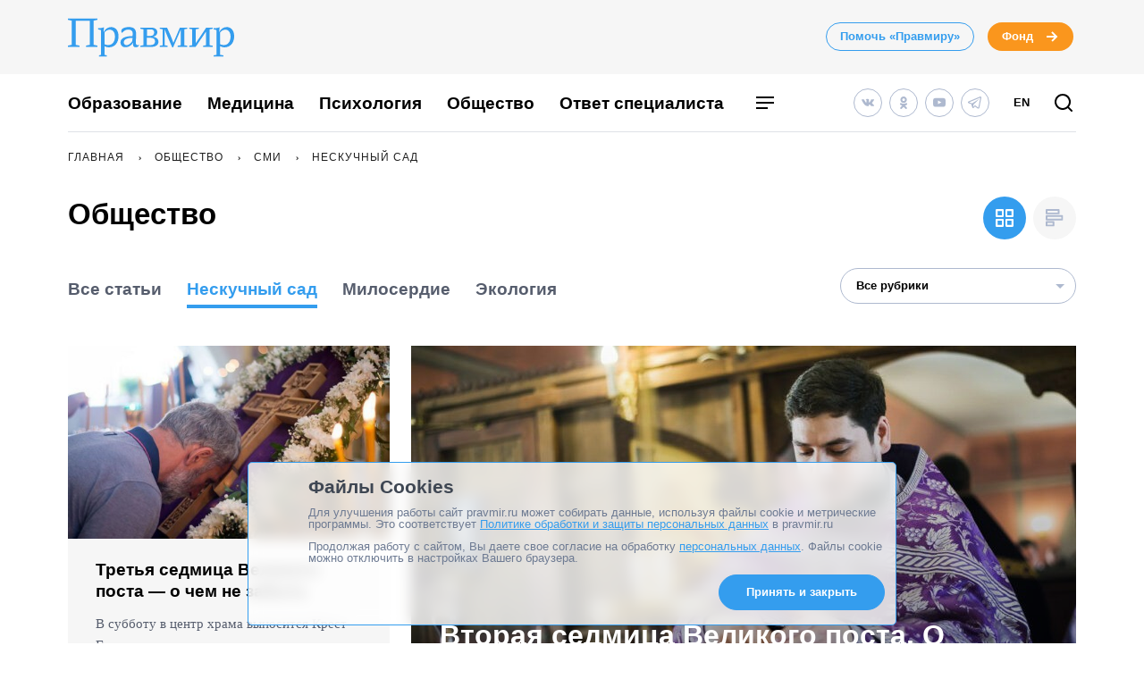

--- FILE ---
content_type: text/html; charset=UTF-8
request_url: https://www.pravmir.ru/category/obshhestvo/smi/neskuchnyj_sad/
body_size: 20422
content:
<!DOCTYPE html>
<html lang="ru-RU" id="hh-html-tag">
<head prefix="og: //ogp.me/ns#">

<meta charset="UTF-8">

<meta http-equiv="X-UA-Compatible" content="IE=edge">
<meta name="viewport" content="width=device-width, initial-scale=1.0, maximum-scale=1.0, user-scalable=no">



<link rel="alternate" type="application/rss+xml" title="Правмир. RSS-лента" href="https://www.pravmir.ru/feed/">
<link rel='preconnect' href='https://cdn.jsdelivr.net'>

<link rel="apple-touch-icon" sizes="180x180" href="/apple-touch-icon.png">
<link rel="icon" type="image/png" sizes="32x32" href="/favicon-32x32.png">
<link rel="icon" type="image/png" sizes="16x16" href="/favicon-16x16.png">
<link rel="manifest" href="/site.webmanifest">
<link rel="mask-icon" href="/safari-pinned-tab.svg" color="#349dee">
<meta name="msapplication-TileColor" content="#ffffff">
<meta name="theme-color" content="#ffffff">


<!--WP_head begin-->

<!-- Rollbar.com code is not loaded on this page -->
<meta name='robots' content='max-image-preview:large' />

	<!-- This site is optimized with the Yoast SEO Premium plugin v15.5 - https://yoast.com/wordpress/plugins/seo/ -->
	<title>Журнал &quot;Нескучный сад&quot;, цитаты | Православие и мир</title>
	<meta name="description" content="&quot;Нескучный сад&quot; - материалы журнала &quot;Нескучный сад&quot;. Разговоры о Церкви, интервью со священниками, ответы на вопросы о Боге и вере." />
	<meta name="robots" content="index, follow, max-snippet:-1, max-image-preview:large, max-video-preview:-1" />
	<link rel="canonical" href="https://www.pravmir.ru/category/obshhestvo/smi/neskuchnyj_sad/" />
	<link rel="next" href="https://www.pravmir.ru/category/obshhestvo/smi/neskuchnyj_sad/page/2/" />
	<script type="application/ld+json" class="yoast-schema-graph">{"@context":"https://schema.org","@graph":[{"@type":"Organization","@id":"https://www.pravmir.ru/#organization","name":"\u041f\u0440\u0430\u0432\u043c\u0438\u0440","url":"https://www.pravmir.ru/","sameAs":["https://www.facebook.com/pravmir/","https://www.instagram.com/pravmir/","https://www.youtube.com/user/pravmir","https://ru.wikipedia.org/wiki/\u041f\u0440\u0430\u0432\u043e\u0441\u043b\u0430\u0432\u0438\u0435_\u0438_\u043c\u0438\u0440","https://twitter.com/pravmir"],"logo":{"@type":"ImageObject","@id":"https://www.pravmir.ru/#logo","inLanguage":"ru-RU","url":"https://www.pravmir.ru/wp-content/uploads/2021/05/android-chrome-512x512-1.png","width":512,"height":512,"caption":"\u041f\u0440\u0430\u0432\u043c\u0438\u0440"},"image":{"@id":"https://www.pravmir.ru/#logo"}},{"@type":"WebSite","@id":"https://www.pravmir.ru/#website","url":"https://www.pravmir.ru/","name":"\u041f\u0440\u0430\u0432\u043c\u0438\u0440","description":"","publisher":{"@id":"https://www.pravmir.ru/#organization"},"potentialAction":[{"@type":"SearchAction","target":"https://www.pravmir.ru/?s={search_term_string}","query-input":"required name=search_term_string"}],"inLanguage":"ru-RU"},{"@type":"CollectionPage","@id":"https://www.pravmir.ru/category/obshhestvo/smi/neskuchnyj_sad/#webpage","url":"https://www.pravmir.ru/category/obshhestvo/smi/neskuchnyj_sad/","name":"\u0416\u0443\u0440\u043d\u0430\u043b \"\u041d\u0435\u0441\u043a\u0443\u0447\u043d\u044b\u0439 \u0441\u0430\u0434\", \u0446\u0438\u0442\u0430\u0442\u044b | \u041f\u0440\u0430\u0432\u043e\u0441\u043b\u0430\u0432\u0438\u0435 \u0438 \u043c\u0438\u0440","isPartOf":{"@id":"https://www.pravmir.ru/#website"},"description":"\"\u041d\u0435\u0441\u043a\u0443\u0447\u043d\u044b\u0439 \u0441\u0430\u0434\" - \u043c\u0430\u0442\u0435\u0440\u0438\u0430\u043b\u044b \u0436\u0443\u0440\u043d\u0430\u043b\u0430 \"\u041d\u0435\u0441\u043a\u0443\u0447\u043d\u044b\u0439 \u0441\u0430\u0434\". \u0420\u0430\u0437\u0433\u043e\u0432\u043e\u0440\u044b \u043e \u0426\u0435\u0440\u043a\u0432\u0438, \u0438\u043d\u0442\u0435\u0440\u0432\u044c\u044e \u0441\u043e \u0441\u0432\u044f\u0449\u0435\u043d\u043d\u0438\u043a\u0430\u043c\u0438, \u043e\u0442\u0432\u0435\u0442\u044b \u043d\u0430 \u0432\u043e\u043f\u0440\u043e\u0441\u044b \u043e \u0411\u043e\u0433\u0435 \u0438 \u0432\u0435\u0440\u0435.","inLanguage":"ru-RU","potentialAction":[{"@type":"ReadAction","target":["https://www.pravmir.ru/category/obshhestvo/smi/neskuchnyj_sad/"]}]},{"@type":"BreadcrumbList","itemListElement":[{"@type":"ListItem","position":1,"item":{"@id":"https://www.pravmir.ru","name":"\u041f\u0440\u0430\u0432\u043c\u0438\u0440","@type":"WebPage","url":"https://www.pravmir.ru"}},{"@type":"ListItem","position":2,"item":{"@id":"https://www.pravmir.ru/category/obshhestvo/","name":"\u041e\u0431\u0449\u0435\u0441\u0442\u0432\u043e","@type":"WebPage","url":"https://www.pravmir.ru/category/obshhestvo/"}},{"@type":"ListItem","position":3,"item":{"@id":"https://www.pravmir.ru/category/obshhestvo/smi/","name":"\u0421\u041c\u0418","@type":"WebPage","url":"https://www.pravmir.ru/category/obshhestvo/smi/"}},{"@type":"ListItem","position":4,"item":{"@id":"https://www.pravmir.ru/category/obshhestvo/smi/neskuchnyj_sad/","name":"\u041d\u0435\u0441\u043a\u0443\u0447\u043d\u044b\u0439 \u0441\u0430\u0434","@type":"WebPage","url":"https://www.pravmir.ru/category/obshhestvo/smi/neskuchnyj_sad/"}}],"@id":"https://www.pravmir.ru/category/obshhestvo/smi/neskuchnyj_sad/#breadcrumb"}]}</script>
	<!-- / Yoast SEO Premium plugin. -->


<link rel='dns-prefetch' href='//www.pravmir.ru' />
<link rel="alternate" type="application/rss+xml" title="Правмир &raquo; Лента рубрики Нескучный сад" href="https://www.pravmir.ru/category/obshhestvo/smi/neskuchnyj_sad/feed/" />

        			<!-- Common OpenGraph tags -->
            <meta property="og:site_name" content="Правмир" />
			<meta property="og:image" content="https://www.pravmir.ru/wp-content/themes/pravmir-v4/assets/images/open-graph-default.png">
			<!-- // Common OpenGraph tags -->
		
        <script type="text/javascript">

        (function (){
            function is_ios_14() {
                var user_agent = navigator.userAgent;
                console.log(user_agent);

                if (! ( /(iPhone|iPod|iPad)/i.test(user_agent) )) {
                    return false;
                }

                return user_agent.indexOf('14') !== -1;
            }

            function fix_ios_14() {
                var htmlElement = document.getElementsByTagName('html')[0];
                htmlElement.removeAttribute('lang');
            }

        })();

        </script>

        			<link rel="shortcut icon" type="image/x-icon" href="https://www.pravmir.ru/wp-content/themes/pravmir-v4/assets/ico/favicon.ico?ver=1712748473"/>
		<link rel='stylesheet' id='wp-block-library-css'  href='https://www.pravmir.ru/wp-includes/css/dist/block-library/style.min.css?ver=5.9' type='text/css' media='all' />
<style id='global-styles-inline-css' type='text/css'>
body{--wp--preset--color--black: #000000;--wp--preset--color--cyan-bluish-gray: #abb8c3;--wp--preset--color--white: #ffffff;--wp--preset--color--pale-pink: #f78da7;--wp--preset--color--vivid-red: #cf2e2e;--wp--preset--color--luminous-vivid-orange: #ff6900;--wp--preset--color--luminous-vivid-amber: #fcb900;--wp--preset--color--light-green-cyan: #7bdcb5;--wp--preset--color--vivid-green-cyan: #00d084;--wp--preset--color--pale-cyan-blue: #8ed1fc;--wp--preset--color--vivid-cyan-blue: #0693e3;--wp--preset--color--vivid-purple: #9b51e0;--wp--preset--gradient--vivid-cyan-blue-to-vivid-purple: linear-gradient(135deg,rgba(6,147,227,1) 0%,rgb(155,81,224) 100%);--wp--preset--gradient--light-green-cyan-to-vivid-green-cyan: linear-gradient(135deg,rgb(122,220,180) 0%,rgb(0,208,130) 100%);--wp--preset--gradient--luminous-vivid-amber-to-luminous-vivid-orange: linear-gradient(135deg,rgba(252,185,0,1) 0%,rgba(255,105,0,1) 100%);--wp--preset--gradient--luminous-vivid-orange-to-vivid-red: linear-gradient(135deg,rgba(255,105,0,1) 0%,rgb(207,46,46) 100%);--wp--preset--gradient--very-light-gray-to-cyan-bluish-gray: linear-gradient(135deg,rgb(238,238,238) 0%,rgb(169,184,195) 100%);--wp--preset--gradient--cool-to-warm-spectrum: linear-gradient(135deg,rgb(74,234,220) 0%,rgb(151,120,209) 20%,rgb(207,42,186) 40%,rgb(238,44,130) 60%,rgb(251,105,98) 80%,rgb(254,248,76) 100%);--wp--preset--gradient--blush-light-purple: linear-gradient(135deg,rgb(255,206,236) 0%,rgb(152,150,240) 100%);--wp--preset--gradient--blush-bordeaux: linear-gradient(135deg,rgb(254,205,165) 0%,rgb(254,45,45) 50%,rgb(107,0,62) 100%);--wp--preset--gradient--luminous-dusk: linear-gradient(135deg,rgb(255,203,112) 0%,rgb(199,81,192) 50%,rgb(65,88,208) 100%);--wp--preset--gradient--pale-ocean: linear-gradient(135deg,rgb(255,245,203) 0%,rgb(182,227,212) 50%,rgb(51,167,181) 100%);--wp--preset--gradient--electric-grass: linear-gradient(135deg,rgb(202,248,128) 0%,rgb(113,206,126) 100%);--wp--preset--gradient--midnight: linear-gradient(135deg,rgb(2,3,129) 0%,rgb(40,116,252) 100%);--wp--preset--duotone--dark-grayscale: url('#wp-duotone-dark-grayscale');--wp--preset--duotone--grayscale: url('#wp-duotone-grayscale');--wp--preset--duotone--purple-yellow: url('#wp-duotone-purple-yellow');--wp--preset--duotone--blue-red: url('#wp-duotone-blue-red');--wp--preset--duotone--midnight: url('#wp-duotone-midnight');--wp--preset--duotone--magenta-yellow: url('#wp-duotone-magenta-yellow');--wp--preset--duotone--purple-green: url('#wp-duotone-purple-green');--wp--preset--duotone--blue-orange: url('#wp-duotone-blue-orange');--wp--preset--font-size--small: 13px;--wp--preset--font-size--medium: 20px;--wp--preset--font-size--large: 36px;--wp--preset--font-size--x-large: 42px;}.has-black-color{color: var(--wp--preset--color--black) !important;}.has-cyan-bluish-gray-color{color: var(--wp--preset--color--cyan-bluish-gray) !important;}.has-white-color{color: var(--wp--preset--color--white) !important;}.has-pale-pink-color{color: var(--wp--preset--color--pale-pink) !important;}.has-vivid-red-color{color: var(--wp--preset--color--vivid-red) !important;}.has-luminous-vivid-orange-color{color: var(--wp--preset--color--luminous-vivid-orange) !important;}.has-luminous-vivid-amber-color{color: var(--wp--preset--color--luminous-vivid-amber) !important;}.has-light-green-cyan-color{color: var(--wp--preset--color--light-green-cyan) !important;}.has-vivid-green-cyan-color{color: var(--wp--preset--color--vivid-green-cyan) !important;}.has-pale-cyan-blue-color{color: var(--wp--preset--color--pale-cyan-blue) !important;}.has-vivid-cyan-blue-color{color: var(--wp--preset--color--vivid-cyan-blue) !important;}.has-vivid-purple-color{color: var(--wp--preset--color--vivid-purple) !important;}.has-black-background-color{background-color: var(--wp--preset--color--black) !important;}.has-cyan-bluish-gray-background-color{background-color: var(--wp--preset--color--cyan-bluish-gray) !important;}.has-white-background-color{background-color: var(--wp--preset--color--white) !important;}.has-pale-pink-background-color{background-color: var(--wp--preset--color--pale-pink) !important;}.has-vivid-red-background-color{background-color: var(--wp--preset--color--vivid-red) !important;}.has-luminous-vivid-orange-background-color{background-color: var(--wp--preset--color--luminous-vivid-orange) !important;}.has-luminous-vivid-amber-background-color{background-color: var(--wp--preset--color--luminous-vivid-amber) !important;}.has-light-green-cyan-background-color{background-color: var(--wp--preset--color--light-green-cyan) !important;}.has-vivid-green-cyan-background-color{background-color: var(--wp--preset--color--vivid-green-cyan) !important;}.has-pale-cyan-blue-background-color{background-color: var(--wp--preset--color--pale-cyan-blue) !important;}.has-vivid-cyan-blue-background-color{background-color: var(--wp--preset--color--vivid-cyan-blue) !important;}.has-vivid-purple-background-color{background-color: var(--wp--preset--color--vivid-purple) !important;}.has-black-border-color{border-color: var(--wp--preset--color--black) !important;}.has-cyan-bluish-gray-border-color{border-color: var(--wp--preset--color--cyan-bluish-gray) !important;}.has-white-border-color{border-color: var(--wp--preset--color--white) !important;}.has-pale-pink-border-color{border-color: var(--wp--preset--color--pale-pink) !important;}.has-vivid-red-border-color{border-color: var(--wp--preset--color--vivid-red) !important;}.has-luminous-vivid-orange-border-color{border-color: var(--wp--preset--color--luminous-vivid-orange) !important;}.has-luminous-vivid-amber-border-color{border-color: var(--wp--preset--color--luminous-vivid-amber) !important;}.has-light-green-cyan-border-color{border-color: var(--wp--preset--color--light-green-cyan) !important;}.has-vivid-green-cyan-border-color{border-color: var(--wp--preset--color--vivid-green-cyan) !important;}.has-pale-cyan-blue-border-color{border-color: var(--wp--preset--color--pale-cyan-blue) !important;}.has-vivid-cyan-blue-border-color{border-color: var(--wp--preset--color--vivid-cyan-blue) !important;}.has-vivid-purple-border-color{border-color: var(--wp--preset--color--vivid-purple) !important;}.has-vivid-cyan-blue-to-vivid-purple-gradient-background{background: var(--wp--preset--gradient--vivid-cyan-blue-to-vivid-purple) !important;}.has-light-green-cyan-to-vivid-green-cyan-gradient-background{background: var(--wp--preset--gradient--light-green-cyan-to-vivid-green-cyan) !important;}.has-luminous-vivid-amber-to-luminous-vivid-orange-gradient-background{background: var(--wp--preset--gradient--luminous-vivid-amber-to-luminous-vivid-orange) !important;}.has-luminous-vivid-orange-to-vivid-red-gradient-background{background: var(--wp--preset--gradient--luminous-vivid-orange-to-vivid-red) !important;}.has-very-light-gray-to-cyan-bluish-gray-gradient-background{background: var(--wp--preset--gradient--very-light-gray-to-cyan-bluish-gray) !important;}.has-cool-to-warm-spectrum-gradient-background{background: var(--wp--preset--gradient--cool-to-warm-spectrum) !important;}.has-blush-light-purple-gradient-background{background: var(--wp--preset--gradient--blush-light-purple) !important;}.has-blush-bordeaux-gradient-background{background: var(--wp--preset--gradient--blush-bordeaux) !important;}.has-luminous-dusk-gradient-background{background: var(--wp--preset--gradient--luminous-dusk) !important;}.has-pale-ocean-gradient-background{background: var(--wp--preset--gradient--pale-ocean) !important;}.has-electric-grass-gradient-background{background: var(--wp--preset--gradient--electric-grass) !important;}.has-midnight-gradient-background{background: var(--wp--preset--gradient--midnight) !important;}.has-small-font-size{font-size: var(--wp--preset--font-size--small) !important;}.has-medium-font-size{font-size: var(--wp--preset--font-size--medium) !important;}.has-large-font-size{font-size: var(--wp--preset--font-size--large) !important;}.has-x-large-font-size{font-size: var(--wp--preset--font-size--x-large) !important;}
</style>
<link rel='stylesheet' id='toc-screen-css'  href='https://www.pravmir.ru/wp-content/plugins/table-of-contents-plus/screen.min.css?ver=2309' type='text/css' media='all' />
<style id='toc-screen-inline-css' type='text/css'>
div#toc_container ul li {font-size: 100%;}
</style>
<link rel='stylesheet' id='hh_critical_css-css'  href='https://www.pravmir.ru/wp-content/themes/pravmir-v4/assets/build/critical.css?ver=1712748473' type='text/css' media='all' />
<link rel='stylesheet' id='hh_base_compiled_css-css'  href='https://www.pravmir.ru/wp-content/themes/pravmir-v4/assets/build/base.css?ver=1764080333' type='text/css' media='all' />
<link rel='stylesheet' id='hh_legacy_css-css'  href='https://www.pravmir.ru/wp-content/themes/pravmir-v4/assets/build/legacy.css?ver=1758174031' type='text/css' media='all' />
<script type='text/javascript' src='https://www.pravmir.ru/wp-includes/js/jquery/jquery.min.js?ver=3.6.0' id='jquery-core-js'></script>
<script type='text/javascript' src='https://www.pravmir.ru/wp-includes/js/jquery/jquery-migrate.min.js?ver=3.3.2' id='jquery-migrate-js'></script>
<script type='text/javascript' src='https://www.pravmir.ru/wp-content/themes/pravmir-v4/assets/build/social-likes/social-likes.js?ver=1712748473' id='hh_social-likes_js-js'></script>
<script type='text/javascript' src='https://www.pravmir.ru/wp-content/themes/pravmir-v4/assets/build/gulp-scripts.js?ver=1712748473' id='hh_gulp_scripts_js-js'></script>
<link rel="https://api.w.org/" href="https://www.pravmir.ru/wp-json/" /><link rel="alternate" type="application/json" href="https://www.pravmir.ru/wp-json/wp/v2/categories/156" /><link rel="EditURI" type="application/rsd+xml" title="RSD" href="https://www.pravmir.ru/xmlrpc.php?rsd" />
<link rel="wlwmanifest" type="application/wlwmanifest+xml" href="https://www.pravmir.ru/wp-includes/wlwmanifest.xml" /> 
<!-- Stream WordPress user activity plugin v3.10.0 -->
            <script src="https://widget.cloudpayments.ru/bundles/cloudpayments"></script>

            <script type="text/javascript">
                var hh_cloudpayments_merchant_id = "pk_85790ca31fe0b57c0728e7260893c";
            </script>
            <style type="text/css">
        .grecaptcha-badge {
            visibility: hidden;
        }
    </style>
    
<!--WP_head end-->

</head>
<body class="archive category category-neskuchnyj_sad category-156 body hh-category-13621 hh-category-172 hh-category-13142 hh-category-3" id="hh-body-tag">
<div style="display: none">
    <svg xmlns="http://www.w3.org/2000/svg" xmlns:xlink="http://www.w3.org/1999/xlink" width="0" height="0" style="position:absolute">
	
		<symbol id="hh-svg-arrow" viewBox="0 0 16 16">
			<path fill-rule="evenodd" clip-rule="evenodd" d="M10.586 7L7.293 3.707l1.414-1.414 5 5 .707.707-.707.707-5 5-1.414-1.414L10.586 9H2V7h8.586z"></path>
		</symbol>
	
		<symbol id="hh-svg-logo-3" viewBox="0 0 516.8 118.2">
			<path d="M0 0h91.8v4.2L80 6.5v75.4l11.8 2.3v4.1H56.2v-4.1L68 81.9V7H24v74.9l11.8 2.3v4.1H0v-4.1l11.8-2.3V6.5L0 4.2V0zM157.3 54.8c0 20.4-11.6 34.9-30.7 34.9-4.2 0-8.4-1.3-12.8-3.8v27l7 1.6v3.7H96.6v-3.7l6.1-1.6V36l-9.1-2.4V30c.6 0 1.4.1 2.8.1 4.9 0 10.3-.8 15.8-2.9L110.8 42l.4.1c5.5-10.7 13.7-15.5 23.4-15.5 13.6 0 22.7 11.3 22.7 28.2zm-11 1.6c0-12.8-5.9-21.6-16.1-21.6-5.2 0-11.4 1.9-16.4 8.5v36.6c4.6 1.9 7.9 2.6 11.6 2.6 13.9.1 20.9-12.5 20.9-26.1zM211.2 89.4c-6.1 0-8.8-3.1-8.8-8.8 0-1.2 0-3.4.5-6.5-4 7.3-12 15.2-24.4 15.2-8.5 0-15.1-5.6-15.1-15.1 0-11.6 11.9-19.6 37.6-19.6.1-3.2.2-5.4.2-10.1 0-7-6.2-10.1-13.8-10.1-9.2 0-14.8 5.4-18.7 10.3-2-1.2-2.8-3.6-2.8-6.1 0-7.8 10.8-12.1 24.1-12.1 16.3 0 22.1 8.2 22.1 22 0 5.9-1 21.2-1 26.9 0 5 2.3 7.6 5.8 7.6 1.3 0 3.8-.5 4.8-1.3-1.1 4.1-5 7.7-10.5 7.7zm-11.2-19l.8-10.3c-21.8.2-27.2 7.6-27.2 14 0 5 3.2 8.8 9 8.8 5.1 0 11.7-4.1 17.4-12.5zM234.6 33.5l-9.4-1.6v-3.7h32.5c11.8 0 20.2 4.7 20.2 15 0 6.7-4.7 11.6-13.4 13.3 9.4 1.4 16.9 6.8 16.9 15.6 0 11-9.7 16.1-22.4 16.1h-33.7v-3.6l9.4-1.6V33.5zm21.7 20.7c7 0 11.9-3.7 11.9-10.9 0-7.6-5.3-9.5-11.9-9.5h-10.7v20.4h10.7zm-10.7 28.4h11.6c8 0 13.7-3.7 13.7-11.6 0-7.3-5.3-11-13-11h-12.4v22.6zM308.1 28.2c8 17.2 14.5 32.3 19.7 47.6L348 28.2h23v3.7l-9.4 1.6V83l9.4 1.6v3.6h-29.8v-3.6l9.4-1.6V60.8c0-8.8.1-17.2.5-25.9h-.5L326.9 90h-2.4L310 57c-3.1-7.2-5.6-14.6-8.8-22.1h-.5V83l9.4 1.6v3.6h-24.7v-3.6l9.4-1.6V33.5l-9.4-1.6v-3.7h22.7zM450 31.9l-9.5 1.6v49.4l9.5 1.7v3.6h-29.9v-3.6l9.5-1.7V40.1L397 88.2h-19.9v-3.6l9.4-1.7V33.5l-9.4-1.6v-3.7h29.8v3.7l-9.4 1.6v43.1l32.6-48.4H450v3.7zM516.8 54.8c0 20.4-11.6 34.9-30.7 34.9-4.2 0-8.4-1.3-12.8-3.8v27l10 1.6v3.7H453v-3.7l9.1-1.6V36l-9.1-2.4V30c.6 0 1.4.1 2.8.1 4.9 0 10.3-.8 15.8-2.9L470.2 42l.4.1c5.5-10.7 13.7-15.5 23.4-15.5 13.6 0 22.8 11.3 22.8 28.2zm-11.1 1.6c0-12.8-5.9-21.6-16.1-21.6-5.2 0-11.4 1.9-16.4 8.5v36.6c4.6 1.9 7.9 2.6 11.6 2.6 14 .1 20.9-12.5 20.9-26.1z"></path>
		</symbol>
	
		<symbol id="hh-svg-menu" viewBox="0 0 24 24">
			<path fill-rule="evenodd" clip-rule="evenodd" d="M22 7H2V5h20v2zm0 6H2v-2h20v2zM2 19h13v-2H2v2z"></path>
		</symbol>
	
		<symbol id="hh-svg-search" viewBox="0 0 24 24">
			<path fill-rule="evenodd" clip-rule="evenodd" d="M4 11a7 7 0 1 1 14 0 7 7 0 0 1-14 0zm7-9a9 9 0 1 0 5.618 16.032l3.675 3.675a1 1 0 0 0 1.414-1.414l-3.675-3.675A9 9 0 0 0 11 2z"></path>
		</symbol>
	
</svg>
</div>

    <!-- Yandex.Metrika counter -->
    <script type="text/javascript" >
        (function(m,e,t,r,i,k,a){m[i]=m[i]||function(){(m[i].a=m[i].a||[]).push(arguments)};
            m[i].l=1*new Date();
            for (var j = 0; j < document.scripts.length; j++) {if (document.scripts[j].src === r) { return; }}
            k=e.createElement(t),a=e.getElementsByTagName(t)[0],k.async=1,k.src=r,a.parentNode.insertBefore(k,a)})
            (window, document, "script", "https://mc.yandex.ru/metrika/tag.js", "ym");

        ym(7453201, "init", {
            clickmap:true,
            trackLinks:true,
            accurateTrackBounce:true,
            webvisor:false
        });
    </script>
    <noscript><div><img src="https://mc.yandex.ru/watch/7453201" style="position:absolute; left:-9999px;" alt="" /></div></noscript>
    <!-- /Yandex.Metrika counter -->

    
<header class="hh-header-wrapper hh-header-wrapper--style_bordered">

    <div class="hh-header-wrapper__head-section">

        <div class="hh-header-top hh-container">

            <div class="hh-header-top__logo hh-pravmir-logo">
                <a class="hh-pravmir-logo__link" href="https://www.pravmir.ru">
                    <svg class="hh-pravmir-logo__icon inline-svg-icon">
                        <use xlink:href="#hh-svg-logo-3"></use>
                    </svg>
                </a>
            </div>

            <div class="hh-header-top__buttons">
                <div class="hh-header-buttons">
                    <a href="https://www.pravmir.ru/donate/"
                       class="hh-button
                              hh-button--medium
                              hh-button_blue-light
                              hh-header-buttons__pravmir-donation
                       ">Помочь «Правмиру»</a>

                    <a href="https://fondpravmir.ru/vse-sboryi-sredstv/?utm_source=www.pravmir.ru&utm_medium=site-widget&utm_campaign=fond-mainpage-static-link--header"
                       target="_blank" rel="noopener nofollow"
                       class="hh-button
                              hh-button--medium
                              hh-button--orange
                              hh-button--arrow">
                        Фонд

                        <svg class="hh-svg-arrow">
                            <use xlink:href="#hh-svg-arrow"></use>
                        </svg>

                        <svg class="hh-svg-arrow-long">
                            <use xlink:href="#hh-svg-arrow-long"></use>
                        </svg>

                    </a>
                </div>
            </div>

            <div class="hh-header-mobile">
                <div class="hh-header-mobile__buttons">

                    <div class="hh-header-mobile__search">

                        <a class="hh-icon-search js-overlay__link"
                           data-target="hh-search-overlay"
                           title="Поиск"
                           href="javascript:void(0)">
                            <svg class="hh-svg-search">
                                <use xlink:href="#hh-svg-search"></use>
                            </svg>
                        </a>
                    </div>

                    <div class="hh-header-mobile__menu-toggler">

                        <a class="hh-main-mobile-menu__button js-main-mobile-menu__button">
                            <svg class="hh-svg-menu">
                                <use xlink:href="#hh-svg-menu"></use>
                            </svg>
                            <svg class="hh-svg-close">
                                <use xlink:href="#hh-svg-close"></use>
                            </svg>
                        </a>
                    </div>

                </div>
            </div>

        </div><!-- // .hh-header-top -->

    </div><!-- // .hh-header__head-section -->


    <div class="hh-header-wrapper__lower-section">

        <div class="hh-header-bottom">

            <div class="hh-header-bottom__menu">

                
<nav>

    <ul class="hh-main-menu">

        <li class="hh-main-menu__item  hh-main-menu__item--481"><a href="https://www.pravmir.ru/category/obrazovanie/" class="hh-main-menu__link">Образование</a></li>
<li class="hh-main-menu__item  hh-main-menu__item--413"><a href="https://www.pravmir.ru/category/zdorove/medicina/" class="hh-main-menu__link">Медицина</a></li>
<li class="hh-main-menu__item  hh-main-menu__item--165"><a href="https://www.pravmir.ru/category/chelovek/psixologiya/" class="hh-main-menu__link">Психология</a></li>
<li class="hh-main-menu__item  hh-main-menu__item--parent  hh-main-menu__item--5"><a href="https://www.pravmir.ru/category/obshhestvo/" class="hh-main-menu__link">Общество</a>
	<ul class="hh-main-menu__sub-menu hh-main-menu__sub-menu--1">
    <li class="hh-main-menu__sub-menu__item hh-main-menu__sub-menu--1__item  hh-main-menu__item--4"><a href="https://www.pravmir.ru/category/chelovek/" class="hh-main-menu__sub-menu__link  hh-main-menu__sub-menu--1__link">Человек</a></li>
    <li class="hh-main-menu__sub-menu__item hh-main-menu__sub-menu--1__item  hh-main-menu__item--13628"><a href="https://www.pravmir.ru/category/bezopasnost/" class="hh-main-menu__sub-menu__link  hh-main-menu__sub-menu--1__link">Безопасность</a></li>
    <li class="hh-main-menu__sub-menu__item hh-main-menu__sub-menu--1__item  hh-main-menu__item--13630"><a href="https://www.pravmir.ru/category/blagotvoritelnost/" class="hh-main-menu__sub-menu__link  hh-main-menu__sub-menu--1__link">Благотворительность</a></li>
    <li class="hh-main-menu__sub-menu__item hh-main-menu__sub-menu--1__item  hh-main-menu__item--14513"><a href="https://www.pravmir.ru/category/zakonodatelstvo/" class="hh-main-menu__sub-menu__link  hh-main-menu__sub-menu--1__link">Законодательство</a></li>
    <li class="hh-main-menu__sub-menu__item hh-main-menu__sub-menu--1__item  hh-main-menu__item--7043"><a href="https://www.pravmir.ru/category/obshhestvo/viktoriny/" class="hh-main-menu__sub-menu__link  hh-main-menu__sub-menu--1__link">Викторины</a></li>
    <li class="hh-main-menu__sub-menu__item hh-main-menu__sub-menu--1__item  hh-main-menu__item--25"><a href="https://www.pravmir.ru/category/obshhestvo/miloserdie/" class="hh-main-menu__sub-menu__link  hh-main-menu__sub-menu--1__link">Милосердие</a></li>
    <li class="hh-main-menu__sub-menu__item hh-main-menu__sub-menu--1__item  hh-main-menu__item--686"><a href="https://www.pravmir.ru/category/obshhestvo/patriotizm-obshhestvo/" class="hh-main-menu__sub-menu__link  hh-main-menu__sub-menu--1__link">Патриотизм</a></li>
    <li class="hh-main-menu__sub-menu__item hh-main-menu__sub-menu--1__item  hh-main-menu__item--3132"><a href="https://www.pravmir.ru/category/obshhestvo/politika-obshhestvo/" class="hh-main-menu__sub-menu__link  hh-main-menu__sub-menu--1__link">Политика</a></li>
    <li class="hh-main-menu__sub-menu__item hh-main-menu__sub-menu--1__item  hh-main-menu__item--85"><a href="https://www.pravmir.ru/category/obshhestvo/rabota/" class="hh-main-menu__sub-menu__link  hh-main-menu__sub-menu--1__link">Работа</a></li>
    <li class="hh-main-menu__sub-menu__item hh-main-menu__sub-menu--1__item  hh-main-menu__item--1964"><a href="https://www.pravmir.ru/category/obshhestvo/ekologiya/" class="hh-main-menu__sub-menu__link  hh-main-menu__sub-menu--1__link">Экология</a></li>
</ul>
</li>
<li class="hh-main-menu__item  hh-main-menu__item--15168"><a href="https://www.pravmir.ru/category/otvet-speczialista/" class="hh-main-menu__link">Ответ специалиста</a></li>

    </ul>

</nav>


                <a class="hh-additional-menu__hamburger-button hh-icon-menu js-overlay__link" data-target="hh-additional-menu">
                    <svg class="hh-svg-menu">
                        <use xlink:href="#hh-svg-menu"></use>
                    </svg>
                </a>
            </div>

            <div class="hh-header-bottom__icon-bar">

                <div class="hh-header-bottom__social-networks">
                    
<div class="hh-social-network-icons">

    
        <a href="https://vk.com/pravmir"
           title="Vk.com"
           rel="nofollow noopener"
           target="_blank"
           class="hh-social-network-icons__icon hh-social-network-icon "
        >
            <svg class="hh-svg-vk">
                <use xlink:href="#hh-svg-vk"></use>
            </svg>
        </a>

    
        <a href="https://ok.ru/group/53743990276234"
           title="Ok.ru"
           rel="nofollow noopener"
           target="_blank"
           class="hh-social-network-icons__icon hh-social-network-icon "
        >
            <svg class="hh-svg-ok">
                <use xlink:href="#hh-svg-ok"></use>
            </svg>
        </a>

    
        <a href="https://www.youtube.com/user/pravmir"
           title="YouTube"
           rel="nofollow noopener"
           target="_blank"
           class="hh-social-network-icons__icon hh-social-network-icon "
        >
            <svg class="hh-svg-youtube">
                <use xlink:href="#hh-svg-youtube"></use>
            </svg>
        </a>

    
        <a href="https://t.me/pravmirru"
           title="Telegram"
           rel="nofollow noopener"
           target="_blank"
           class="hh-social-network-icons__icon hh-social-network-icon "
        >
            <svg class="hh-svg-telegram">
                <use xlink:href="#hh-svg-telegram"></use>
            </svg>
        </a>

    
</div>
                </div>

                <div class="hh-header-bottom__language">
                    <a href="http://pravmir.com" class="hh-en-version-link">EN</a>
                </div>

                <div class="hh-header-bottom__search">
                    <a class="hh-icon-search js-overlay__link"
                       data-target="hh-search-overlay"
                       title="Поиск"
                       href="javascript:void(0)">
                        <svg class="hh-svg-search">
                            <use xlink:href="#hh-svg-search"></use>
                        </svg>
                    </a>
                </div>

            </div>

        </div><!-- // .hh-header-bottom -->

    </div><!-- // .hh-header__lower-section -->

            <div class="hh-header-wrapper__hr">
            <div class="hh-header-bottom__hr"></div>
        </div>
    
    <div class="hh-header-wrapper__mobile-section hh-header-mobile hh-container">

        <div class="hh-header-mobile__menu-content js-main-mobile-menu__content">
            
<nav>

    <ul class="hh-main-mobile-menu">

        <li class="hh-main-mobile-menu__item  hh-main-mobile-menu__item--481"><a href="https://www.pravmir.ru/category/obrazovanie/" class="hh-main-mobile-menu__link">Образование</a></li>
<li class="hh-main-mobile-menu__item  hh-main-mobile-menu__item--parent--active  hh-main-mobile-menu__item--413"><a href="https://www.pravmir.ru/category/zdorove/medicina/" class="hh-main-mobile-menu__link">Медицина</a></li>
<li class="hh-main-mobile-menu__item  hh-main-mobile-menu__item--165"><a href="https://www.pravmir.ru/category/chelovek/psixologiya/" class="hh-main-mobile-menu__link">Психология</a></li>
<li class="hh-main-mobile-menu__item  hh-main-mobile-menu__item--parent  hh-main-mobile-menu__item--5"><a href="https://www.pravmir.ru/category/obshhestvo/" class="hh-main-mobile-menu__link">Общество</a>
	<ul class="hh-main-mobile-menu__sub-menu hh-main-mobile-menu__sub-menu--1">
    <li class="hh-main-mobile-menu__sub-menu__item hh-main-mobile-menu__sub-menu--1__item  hh-main-mobile-menu__item--4"><a href="https://www.pravmir.ru/category/chelovek/" class="hh-main-mobile-menu__sub-menu__link  hh-main-mobile-menu__sub-menu--1__link">Человек</a></li>
    <li class="hh-main-mobile-menu__sub-menu__item hh-main-mobile-menu__sub-menu--1__item  hh-main-mobile-menu__item--13628"><a href="https://www.pravmir.ru/category/bezopasnost/" class="hh-main-mobile-menu__sub-menu__link  hh-main-mobile-menu__sub-menu--1__link">Безопасность</a></li>
    <li class="hh-main-mobile-menu__sub-menu__item hh-main-mobile-menu__sub-menu--1__item  hh-main-mobile-menu__item--13630"><a href="https://www.pravmir.ru/category/blagotvoritelnost/" class="hh-main-mobile-menu__sub-menu__link  hh-main-mobile-menu__sub-menu--1__link">Благотворительность</a></li>
    <li class="hh-main-mobile-menu__sub-menu__item hh-main-mobile-menu__sub-menu--1__item  hh-main-mobile-menu__item--14513"><a href="https://www.pravmir.ru/category/zakonodatelstvo/" class="hh-main-mobile-menu__sub-menu__link  hh-main-mobile-menu__sub-menu--1__link">Законодательство</a></li>
    <li class="hh-main-mobile-menu__sub-menu__item hh-main-mobile-menu__sub-menu--1__item  hh-main-mobile-menu__item--7043"><a href="https://www.pravmir.ru/category/obshhestvo/viktoriny/" class="hh-main-mobile-menu__sub-menu__link  hh-main-mobile-menu__sub-menu--1__link">Викторины</a></li>
    <li class="hh-main-mobile-menu__sub-menu__item hh-main-mobile-menu__sub-menu--1__item  hh-main-mobile-menu__item--25"><a href="https://www.pravmir.ru/category/obshhestvo/miloserdie/" class="hh-main-mobile-menu__sub-menu__link  hh-main-mobile-menu__sub-menu--1__link">Милосердие</a></li>
    <li class="hh-main-mobile-menu__sub-menu__item hh-main-mobile-menu__sub-menu--1__item  hh-main-mobile-menu__item--686"><a href="https://www.pravmir.ru/category/obshhestvo/patriotizm-obshhestvo/" class="hh-main-mobile-menu__sub-menu__link  hh-main-mobile-menu__sub-menu--1__link">Патриотизм</a></li>
    <li class="hh-main-mobile-menu__sub-menu__item hh-main-mobile-menu__sub-menu--1__item  hh-main-mobile-menu__item--3132"><a href="https://www.pravmir.ru/category/obshhestvo/politika-obshhestvo/" class="hh-main-mobile-menu__sub-menu__link  hh-main-mobile-menu__sub-menu--1__link">Политика</a></li>
    <li class="hh-main-mobile-menu__sub-menu__item hh-main-mobile-menu__sub-menu--1__item  hh-main-mobile-menu__item--85"><a href="https://www.pravmir.ru/category/obshhestvo/rabota/" class="hh-main-mobile-menu__sub-menu__link  hh-main-mobile-menu__sub-menu--1__link">Работа</a></li>
    <li class="hh-main-mobile-menu__sub-menu__item hh-main-mobile-menu__sub-menu--1__item  hh-main-mobile-menu__item--1964"><a href="https://www.pravmir.ru/category/obshhestvo/ekologiya/" class="hh-main-mobile-menu__sub-menu__link  hh-main-mobile-menu__sub-menu--1__link">Экология</a></li>
</ul>
</li>
<li class="hh-main-mobile-menu__item  hh-main-mobile-menu__item--15168"><a href="https://www.pravmir.ru/category/otvet-speczialista/" class="hh-main-mobile-menu__link">Ответ специалиста</a></li>

    </ul>

</nav>


            <div class="hh-header-buttons">
                <a href="https://www.pravmir.ru/donate/"
                   class="hh-button
                              hh-button--medium
                              hh-button_blue-light
                              hh-header-buttons__pravmir-donation
                       ">Помочь «Правмиру»</a>

                <a href="https://fondpravmir.ru/?utm_source=www.pravmir.ru&utm_medium=site-widget&utm_campaign=fond-mainpage-static-link--header"
                   class="hh-button hh-button--medium hh-button--orange hh-button--arrow hh-header-buttons__fond">
                    Фонд

                    <svg class="hh-svg-arrow">
                        <use xlink:href="#hh-svg-arrow"></use>
                    </svg>

                    <svg class="hh-svg-arrow-long">
                        <use xlink:href="#hh-svg-arrow-long"></use>
                    </svg>

                </a>
            </div>

            
<div class="hh-social-network-icons">

    
        <a href="https://vk.com/pravmir"
           title="Vk.com"
           rel="nofollow noopener"
           target="_blank"
           class="hh-social-network-icons__icon hh-social-network-icon "
        >
            <svg class="hh-svg-vk">
                <use xlink:href="#hh-svg-vk"></use>
            </svg>
        </a>

    
        <a href="https://ok.ru/group/53743990276234"
           title="Ok.ru"
           rel="nofollow noopener"
           target="_blank"
           class="hh-social-network-icons__icon hh-social-network-icon "
        >
            <svg class="hh-svg-ok">
                <use xlink:href="#hh-svg-ok"></use>
            </svg>
        </a>

    
        <a href="https://www.youtube.com/user/pravmir"
           title="YouTube"
           rel="nofollow noopener"
           target="_blank"
           class="hh-social-network-icons__icon hh-social-network-icon "
        >
            <svg class="hh-svg-youtube">
                <use xlink:href="#hh-svg-youtube"></use>
            </svg>
        </a>

    
        <a href="https://t.me/pravmirru"
           title="Telegram"
           rel="nofollow noopener"
           target="_blank"
           class="hh-social-network-icons__icon hh-social-network-icon "
        >
            <svg class="hh-svg-telegram">
                <use xlink:href="#hh-svg-telegram"></use>
            </svg>
        </a>

    
</div>
        </div>

    </div>

</header>

<!-- Доп. всплывающее меню для главного меню desktop -->

<div id="hh-additional-menu" class="hh-additional-menu js-overlay__container">
    <div class="hh-container">
        <div class="hh-row hh-additional-menu__header">
            <div class="hh-col-4">
                <div class="hh-header-top__logo hh-pravmir-logo">
                    <a class="hh-header-logo hh-pravmir-logo__link" href="https://www.pravmir.ru">
                        <svg class="hh-pravmir-logo__icon inline-svg-icon">
                            <use xlink:href="#hh-svg-logo-3"></use>
                        </svg>
                    </a>
                </div>
            </div>
            <div class="hh-col-8">
                <a class="hh-additional-menu__close-icon js-overlay__close" href="javascript:void(0)">
                    <svg class="hh-svg-close"><use xlink:href="#hh-svg-close"></use></svg>
                </a>
            </div>
        </div>

        <div class="hh-row hh-additional-menu__menu-wrapper">
            <div class="hh-additional-menu__left-column">
                <div class="hh-additional-menu__menu">
                    <div class="hh-row">

                        <div class="hh-additional-menu__item  hh-additional-menu__item--103"><a href="https://www.pravmir.ru/category/fotoalbom/" class="hh-additional-menu__link">Фото</a></div>
<div class="hh-additional-menu__item  hh-additional-menu__item--9"><a href="https://www.pravmir.ru/category/video/" class="hh-additional-menu__link">Видео</a></div>
<div class="hh-additional-menu__item  hh-additional-menu__item--108"><a href="https://www.pravmir.ru/category/audio-mp3/" class="hh-additional-menu__link">Аудио</a></div>
<div class="hh-additional-menu__item  hh-additional-menu__item--3"><a href="https://www.pravmir.ru/category/cerkov/" class="hh-additional-menu__link">Вера</a></div>
<div class="hh-additional-menu__item  hh-additional-menu__item--14312"><a href="https://www.pravmir.ru/category/podkasty/" class="hh-additional-menu__link">Подкасты</a></div>
<div class="hh-additional-menu__item  hh-additional-menu__item--10"><a href="https://www.pravmir.ru/category/avtorskie-kolonki/" class="hh-additional-menu__link">От автора</a></div>
<div class="hh-additional-menu__item  hh-additional-menu__item--6"><a href="https://www.pravmir.ru/category/nauka/" class="hh-additional-menu__link">Наука</a></div>
<div class="hh-additional-menu__item  hh-additional-menu__item--29"><a href="https://www.pravmir.ru/category/chelovek/nashi-sovremenniki/" class="hh-additional-menu__link">Наши современники</a></div>
<div class="hh-additional-menu__item  hh-additional-menu__item--106"><a href="https://www.pravmir.ru/category/kultura/literatura-istoriya-kinematograf/" class="hh-additional-menu__link">Литература, история, кинематограф</a></div>
<div class="hh-additional-menu__item  hh-additional-menu__item--1183"><a href="https://www.pravmir.ru/tag/geroi/" class="hh-additional-menu__link">Герои среди нас</a></div>
<div class="hh-additional-menu__item  hh-additional-menu__item--112"><a href="https://www.pravmir.ru/category/chelovek/skorbi-i-bolezni/" class="hh-additional-menu__link">О смерти и болезни</a></div>
<div class="hh-additional-menu__item  hh-additional-menu__item--287"><a href="https://www.pravmir.ru/tag/podrostki/" class="hh-additional-menu__link">Подростки</a></div>
<div class="hh-additional-menu__item  hh-additional-menu__item--11776"><a href="https://www.pravmir.ru/category/slovar-pravmira/" class="hh-additional-menu__link">Словарь Правмира</a></div>

                    </div>
                </div>
            </div>
            <div class="hh-additional-menu__right-column">
                <div class="hh-additional-menu__sidebar hh-additional-menu-sidebar">

                    <div class="hh-additional-menu-sidebar__item  hh-additional-menu-sidebar__item--502286"><a href="http://www.pravmir.com/" class="hh-additional-menu-sidebar__link">Pravmir.com</a></div>
<div class="hh-additional-menu-sidebar__item  hh-additional-menu-sidebar__item--502287"><a rel="nofollow" href="https://www.matrony.ru/" class="hh-additional-menu-sidebar__link">Матроны.ру</a></div>
<div class="hh-additional-menu-sidebar__item  hh-additional-menu-sidebar__item--502288"><a rel="nofollow" href="http://neinvalid.ru/" class="hh-additional-menu-sidebar__link">Неинвалид.ру</a></div>
<div class="hh-additional-menu-sidebar__item  hh-additional-menu-sidebar__item--13342"><a href="https://www.pravmir.ru/tag/koronavirus/" class="hh-additional-menu-sidebar__link">Коронавирус</a></div>

                </div>
            </div>
        </div>

    </div>
</div>

<!-- Всплывающее окно с формой поиска-->

<div id="hh-search-overlay" class="hh-search-overlay js-overlay__container">
    <div class="hh-container">

        <!-- Close -->
        <div class="hh-row">
            <div class="hh-col-12">
                <a class="hh-additional-menu__close-icon js-overlay__close" href="javascript:void(0)">
                    <svg class="hh-svg-close">
                        <use xlink:href="#hh-svg-close"></use>
                    </svg>
                </a>
            </div>
        </div>

        <!-- Search form -->
        <div class="hh-row hh-search-overlay__row-input">

            <div class="hh-col-12">
                <div class="hh-search-overlay__container">
                    <form class="hh-search-overlay__input-wrapper" action="https://www.pravmir.ru/" method="get">

                        <input class="hh-search-overlay__input" type="text" name="s" title="Поиск" placeholder="Введите фразу для поиска">

                        <button class="hh-icon-search hh-search-overlay__button" title="Поиск">
                            <svg class="hh-svg-search">
                                <use xlink:href="#hh-svg-search"></use>
                            </svg>
                        </button>

                        <div class="additional-search">
                            
<form class="hh-search-additional-form" action="https://www.pravmir.ru/" method="get">
    
    <a href="#hh-additional-search-args" class="hh-search-additional-form__link js-hh-additional-search__toggle">
        Дополнительные настройки поиска
    </a>

    <div id="hh-additional-search-args"
         class="hh-search-additional-filters"
         style="display: none;">

        <div class="hh-search-additional-filters__wrapper">
            <div class="hh-search-additional-filters__line">
                <label class="hh-search-additional-form__label">Фильтр по дате </label>

                <div class="hh-search-additional-form__wrapper=flatpickr">
                    <input
                            class="flatpickr flatpicker-inpput__start flatpickr-input active hh-input-text"
                            data-current-date=""
                            name="hh_date_after"
                            placeholder="От"
                            readonly="readonly"
                            type="text"/>
                    <input
                            class="flatpickr flatpicker-inpput__end flatpickr-input active hh-input-text"
                            data-current-date=""
                            name="hh_date_before"
                            placeholder="До"
                            readonly="readonly"
                            type="text"/>
                </div>
            </div>

            <div class="hh-search-additional-filters__line hh-search-additional-form__wrapper-sort">
                <label class="hh-search-additional-form__label">Сортировать по</label>
                <select
                        title="Сортировать по"
                        class="hh-search-additional-form__select js-hh-search-additional-form__changeselect js-manual-choice"
                        name="orderby">
                    <option value="relevance" selected>Релевантности</option>
                    <option value="date" >Дате, с новых</option>
                    <option value="date" >Дате, со старых</option>
                </select>
                <input
                        id="hh-search-additional__sort-type"
                        class="hh-search-additional__sort-type"
                        type="checkbox"
                                            name="order"
                        value="asc"
                        style="display: none;"/>
            </div>
            <div class="hh-search-additional-filters__line">
                <label class="hh-search-additional-form__exclude-news-checkbox">
                    <input type="checkbox"
                           name="exclude_categories"
                           value="1"  />
                    Исключить новости</label>

<!--                <label class="hh-search-additional-form__only-title">-->
<!--                    <input type="checkbox"-->
<!--                           name="only_title"-->
<!--                           value="1" --><!-- />-->
<!--                    Искать только в заголовках</label>-->
            </div>

                    </div>
    </div>

</form>                        </div>
                    </form>
                </div>
            </div>
        </div>
    </div>
</div>



    <div class="hh-container hh-sub-header-breadcrumbs-wrapper">
        
<div class="hh-breadcrumbs hh-breadcrumbs_style_light">
    <!-- Breadcrumb NavXT 7.2.0 -->
<a title="Перейти на главную" href="https://www.pravmir.ru" class="hh-breadcrumbs__link  home" ><span property="name">Главная</span></a><span class="hh-breadcrumbs__separator">
        <svg class="#hh-svg-arrow-separator">
            <use xlink:href="#hh-svg-arrow-separator"></use>
        </svg>
</span><a title="Перейти к Общество." href="https://www.pravmir.ru/category/obshhestvo/" class="hh-breadcrumbs__link  taxonomy category" ><span property="name">Общество</span></a><span class="hh-breadcrumbs__separator">
        <svg class="#hh-svg-arrow-separator">
            <use xlink:href="#hh-svg-arrow-separator"></use>
        </svg>
</span><a title="Перейти к СМИ." href="https://www.pravmir.ru/category/obshhestvo/smi/" class="hh-breadcrumbs__link  taxonomy category" ><span property="name">СМИ</span></a><span class="hh-breadcrumbs__separator">
        <svg class="#hh-svg-arrow-separator">
            <use xlink:href="#hh-svg-arrow-separator"></use>
        </svg>
</span><span class="hh-breadcrumbs__link archive taxonomy category current-item">Нескучный сад</span></div>
            </div>


<div class="hh-container hh-category">
    <div class="hh-category__title-row">

        <div class="hh-category__title-col">
            
                <div class="hh-category__title">Общество</div>

                    </div>

        <div class="hh-col-4 hh-category__switch-button-wrapper">
            <a href="javascript:void(0)" class="js-hh-category-layout-switch js-hh-category-layout-switch__tile"
               data-layout-name="tile">

                <div class="hh-category__switch-button">
                    <svg class="icon hh-svg-squares">
                        <use xlink:href="#hh-svg-squares"></use>
                    </svg>
                </div>

            </a>
            <a href="javascript:void(0)" class="js-hh-category-layout-switch js-hh-category-layout-switch__line"
               data-layout-name="line">

                <div class="hh-category__switch-button">
                    <svg class="icon hh-svg-lines">
                        <use xlink:href="#hh-svg-lines"></use>
                    </svg>
                </div>

            </a>
        </div>
    </div>






    <div class="hh-menu-category__row">
        <div class="hh-menu-category__col-menu">
            <ul class="hh-menu-category">
                                        
                        <li class="hh-menu-category__item">
                            
                            <a class="hh-menu-category__link" data-hh-active-menu=""
                               href="https://www.pravmir.ru/category/obshhestvo/">Все статьи</a>

                                                    </li>
                                                
                        <li class="hh-menu-category__item">
                                                            <h1>
                            
                            <a class="hh-menu-category__link" data-hh-active-menu="1"
                               href="https://www.pravmir.ru/category/obshhestvo/smi/neskuchnyj_sad/">Нескучный сад</a>

                                                            </h1>
                                                    </li>
                                                
                        <li class="hh-menu-category__item">
                            
                            <a class="hh-menu-category__link" data-hh-active-menu=""
                               href="https://www.pravmir.ru/category/obshhestvo/miloserdie/">Милосердие</a>

                                                    </li>
                                                
                        <li class="hh-menu-category__item">
                            
                            <a class="hh-menu-category__link" data-hh-active-menu=""
                               href="https://www.pravmir.ru/category/obshhestvo/ekologiya/">Экология</a>

                                                    </li>
                                    </ul>
        </div>

                    <div class="hh-menu-category__col-dropdown">
                <div class="hh-dropdown-li js-hh-dropdown-li">
                    <div class="hh-dropdown-li__list-name">Все рубрики</div>
                    <ul class="hh-dropdown-li__list-container">
                        
                            <li class="hh-dropdown-li__list-element">
                                <a href="https://www.pravmir.ru/category/obshhestvo/viktoriny/" class="hh-dropdown-li__link">Викторины</a>
                            </li>

                        
                            <li class="hh-dropdown-li__list-element">
                                <a href="https://www.pravmir.ru/category/obshhestvo/smi/daydzhest-smi/" class="hh-dropdown-li__link">Дайджест</a>
                            </li>

                        
                            <li class="hh-dropdown-li__list-element">
                                <a href="https://www.pravmir.ru/category/obshhestvo/demografiya/" class="hh-dropdown-li__link">Демография</a>
                            </li>

                        
                            <li class="hh-dropdown-li__list-element">
                                <a href="https://www.pravmir.ru/category/obshhestvo/smi/zhurnal-moskovskoj-patriarxii/" class="hh-dropdown-li__link">ЖМП</a>
                            </li>

                        
                            <li class="hh-dropdown-li__list-element">
                                <a href="https://www.pravmir.ru/category/obshhestvo/smi/neskuchnyj_sad/zhizn-v-cerkvi/" class="hh-dropdown-li__link">Жизнь в Церкви</a>
                            </li>

                        
                            <li class="hh-dropdown-li__list-element">
                                <a href="https://www.pravmir.ru/category/obshhestvo/smi/zhurnal-vinograd-smi/" class="hh-dropdown-li__link">Журнал "Виноград"</a>
                            </li>

                        
                            <li class="hh-dropdown-li__list-element">
                                <a href="https://www.pravmir.ru/category/obshhestvo/smi/zhurnal-napravo/" class="hh-dropdown-li__link">Журнал "Направо"</a>
                            </li>

                        
                            <li class="hh-dropdown-li__list-element">
                                <a href="https://www.pravmir.ru/category/obshhestvo/smi/istoriya-pravoslavnoj-zhurnalistiki/" class="hh-dropdown-li__link">История православной журналистики</a>
                            </li>

                        
                            <li class="hh-dropdown-li__list-element">
                                <a href="https://www.pravmir.ru/category/obshhestvo/krizis/" class="hh-dropdown-li__link">Кризис</a>
                            </li>

                        
                            <li class="hh-dropdown-li__list-element">
                                <a href="https://www.pravmir.ru/category/obshhestvo/smi/manipulirovanie-smi-obshhestvo/" class="hh-dropdown-li__link">Манипулирование</a>
                            </li>

                        
                            <li class="hh-dropdown-li__list-element">
                                <a href="https://www.pravmir.ru/category/obshhestvo/megapolis/" class="hh-dropdown-li__link">Мегаполис</a>
                            </li>

                        
                            <li class="hh-dropdown-li__list-element">
                                <a href="https://www.pravmir.ru/category/obshhestvo/miloserdie/" class="hh-dropdown-li__link">Милосердие</a>
                            </li>

                        
                            <li class="hh-dropdown-li__list-element">
                                <a href="https://www.pravmir.ru/category/obshhestvo/mir-obshhestvo/" class="hh-dropdown-li__link">Мир</a>
                            </li>

                        
                            <li class="hh-dropdown-li__list-element">
                                <a href="https://www.pravmir.ru/category/obshhestvo/smi/monitoring-smi-smi-obshhestvo/" class="hh-dropdown-li__link">Мониторинг СМИ</a>
                            </li>

                        
                            <li class="hh-dropdown-li__list-element">
                                <a href="https://www.pravmir.ru/category/obshhestvo/novosti-redakcii/na-pravax-reklamy/" class="hh-dropdown-li__link">На правах рекламы</a>
                            </li>

                        
                            <li class="hh-dropdown-li__list-element">
                                <a href="https://www.pravmir.ru/category/obshhestvo/nashi-oprosy/" class="hh-dropdown-li__link">Наши опросы</a>
                            </li>

                        
                            <li class="hh-dropdown-li__list-element">
                                <a href="https://www.pravmir.ru/category/obshhestvo/smi/neskuchnyj_sad/" class="hh-dropdown-li__link">Нескучный сад</a>
                            </li>

                        
                            <li class="hh-dropdown-li__list-element">
                                <a href="https://www.pravmir.ru/category/obshhestvo/novosti-redakcii/" class="hh-dropdown-li__link">Новости редакции</a>
                            </li>

                        
                            <li class="hh-dropdown-li__list-element">
                                <a href="https://www.pravmir.ru/category/obshhestvo/patriotizm-obshhestvo/" class="hh-dropdown-li__link">Патриотизм</a>
                            </li>

                        
                            <li class="hh-dropdown-li__list-element">
                                <a href="https://www.pravmir.ru/category/obshhestvo/analiticheskie-obozreniya/polemika/" class="hh-dropdown-li__link">Полемика</a>
                            </li>

                        
                            <li class="hh-dropdown-li__list-element">
                                <a href="https://www.pravmir.ru/category/obshhestvo/politika-obshhestvo/" class="hh-dropdown-li__link">Политика</a>
                            </li>

                        
                            <li class="hh-dropdown-li__list-element">
                                <a href="https://www.pravmir.ru/category/obshhestvo/rabota/" class="hh-dropdown-li__link">Работа</a>
                            </li>

                        
                            <li class="hh-dropdown-li__list-element">
                                <a href="https://www.pravmir.ru/category/obshhestvo/smi/" class="hh-dropdown-li__link">СМИ</a>
                            </li>

                        
                            <li class="hh-dropdown-li__list-element">
                                <a href="https://www.pravmir.ru/category/obshhestvo/ekologiya/" class="hh-dropdown-li__link">Экология</a>
                            </li>

                                            </ul>
                </div>
            </div>
            </div>

    <script>
        var hh_user_archive_layout = localStorage.getItem('hh-archive-layout') !== null ? localStorage.getItem('hh-archive-layout') : 'tile-template';
    </script>

    <div class="hh-row hh-archive-main-layout">
        <div class="hh-col-12">

            
                <div class="hh-archive-main-layout__line-template" style="display: none;">
                    <script>
                        if( hh_user_archive_layout === 'line-template' ) {
                            document.querySelector( '.hh-archive-main-layout__line-template' ).style.display = 'block';
                        }
                    </script>

                    <div class="hh-row js-load-more__archive-list-main-layout__content">
                        

    <div class="hh-category-postcard-line-wrapper">
        
<div class="hh-post-card-line ">
    <a href="https://www.pravmir.ru/tretya-sedmitsa-velikogo-posta-o-chem-ne-zabyit/" class="hh-post-card-line__wrapper">

                
            <div class="hh-post-card-line__thumbnail">
                <img src="https://www.pravmir.ru/wp-content/uploads/2018/03/57-486x292.jpg" class="hh-post-card-line__image"  alt="Третья седмица Великого поста — о чем не забыть">
            </div>

        
        <div class="hh-post-card-line__content js-clamp2__container">

            <div class="hh-post-card-line__title-wrapper">
                                    <div class="hh-post-card-line__author">
                        Редакция &quot;Правмира&quot;                    </div>
                
                
                <div class="hh-post-card-line__title">
                    Третья седмица Великого поста — о чем не забыть                </div>
            </div>

            
            <div class="hh-post-card-line__title-description-wrapper">

                <div class="hh-post-card-line__title-description">
                    <div class="hh-post-card-line__description js-clamp2__text">
                        В субботу в центр храма выносится Крест Господень
                    </div>
                </div>

            </div>

            
                <div class="hh-post-card-line__icons hh-media-posts-small__under-content js-clamp2__fill-element">
                    
    
    
                    </div>

            
        </div>
    </a>
</div>
    </div>


    <div class="hh-category-postcard-line-wrapper">
        
<div class="hh-post-card-line ">
    <a href="https://www.pravmir.ru/vtoraya-sedmitsa-velikogo-posta-o-chem-ne-zabyt/" class="hh-post-card-line__wrapper">

                
            <div class="hh-post-card-line__thumbnail">
                <img src="https://www.pravmir.ru/wp-content/uploads/2023/03/24213947-26_b-486x292.jpeg" class="hh-post-card-line__image"  alt="Вторая седмица Великого поста. О чем не забыть">
            </div>

        
        <div class="hh-post-card-line__content js-clamp2__container">

            <div class="hh-post-card-line__title-wrapper">
                                    <div class="hh-post-card-line__author">
                        Редакция &quot;Правмира&quot;                    </div>
                
                
                <div class="hh-post-card-line__title">
                    Вторая седмица Великого поста. О чем не забыть                </div>
            </div>

            
            <div class="hh-post-card-line__title-description-wrapper">

                <div class="hh-post-card-line__title-description">
                    <div class="hh-post-card-line__description js-clamp2__text">
                        На вто­рой сед­ми­це Ве­ли­ко­го по­ста Цер­ковь мо­лится о бла­го­дат­ном оза­ре­нии по­стя­щих­ся и ка­ю­щих­ся                    </div>
                </div>

            </div>

            
                <div class="hh-post-card-line__icons hh-media-posts-small__under-content js-clamp2__fill-element">
                    
    
    
                    </div>

            
        </div>
    </a>
</div>
    </div>


    <div class="hh-category-postcard-line-wrapper">
        
<div class="hh-post-card-line ">
    <a href="https://www.pravmir.ru/pervaya-sedmitsa-velikogo-posta-o-chem-ne-zabyit/" class="hh-post-card-line__wrapper">

                
            <div class="hh-post-card-line__thumbnail">
                <img src="https://www.pravmir.ru/wp-content/uploads/2022/03/15211655-22_b-486x292.jpeg" class="hh-post-card-line__image"  alt="Первая седмица Великого поста. О чем не забыть">
            </div>

        
        <div class="hh-post-card-line__content js-clamp2__container">

            <div class="hh-post-card-line__title-wrapper">
                                    <div class="hh-post-card-line__author">
                        Редакция &quot;Правмира&quot;                    </div>
                
                
                <div class="hh-post-card-line__title">
                    Первая седмица Великого поста. О чем не забыть                </div>
            </div>

            
            <div class="hh-post-card-line__title-description-wrapper">

                <div class="hh-post-card-line__title-description">
                    <div class="hh-post-card-line__description js-clamp2__text">
                        Не забудьте взять в храм текст канона Андрея Критского                    </div>
                </div>

            </div>

            
                <div class="hh-post-card-line__icons hh-media-posts-small__under-content js-clamp2__fill-element">
                    
    
    
                    </div>

            
        </div>
    </a>
</div>
    </div>


    <div class="hh-category-postcard-line-wrapper">
        
<div class="hh-post-card-line ">
    <a href="https://www.pravmir.ru/esli-u-vas-ne-byilo-duhovnogo-krizisa-eto-plohaya-novost/" class="hh-post-card-line__wrapper">

                
            <div class="hh-post-card-line__thumbnail">
                <img src="https://www.pravmir.ru/wp-content/uploads/2018/01/596cad1467891-486x292.jpg" class="hh-post-card-line__image"  alt="Если у вас не было духовного кризиса, это плохая новость">
            </div>

        
        <div class="hh-post-card-line__content js-clamp2__container">

            <div class="hh-post-card-line__title-wrapper">
                                    <div class="hh-post-card-line__author">
                        Наталия Скуратовская                    </div>
                
                
                <div class="hh-post-card-line__title">
                    Если у вас не было духовного кризиса, это плохая новость                </div>
            </div>

            
            <div class="hh-post-card-line__title-description-wrapper">

                <div class="hh-post-card-line__title-description">
                    <div class="hh-post-card-line__description js-clamp2__text">
                        Психолог Наталия Скуратовская о том, как оказаться наедине с бездной и выбраться оттуда                    </div>
                </div>

            </div>

            
                <div class="hh-post-card-line__icons hh-media-posts-small__under-content js-clamp2__fill-element">
                    
    
    
                    </div>

            
        </div>
    </a>
</div>
    </div>


    <div class="hh-category-postcard-line-wrapper">
        
<div class="hh-post-card-line ">
    <a href="https://www.pravmir.ru/ne-govorit-lishnego-i-prichashhatsya-na-svetloj-sedmitse-kak-uderzhat-pashalnuyu-radost/" class="hh-post-card-line__wrapper">

                
            <div class="hh-post-card-line__thumbnail">
                <img src="https://www.pravmir.ru/wp-content/uploads/2019/04/spbk-486x292.jpg" class="hh-post-card-line__image"  alt="Не говорить лишнего и причащаться на Светлой седмице. Как удержать пасхальную радость">
            </div>

        
        <div class="hh-post-card-line__content js-clamp2__container">

            <div class="hh-post-card-line__title-wrapper">
                                    <div class="hh-post-card-line__author">
                        Оксана Головко                    </div>
                
                
                <div class="hh-post-card-line__title">
                    Не говорить лишнего и причащаться на Светлой седмице. Как удержать пасхальную радость                </div>
            </div>

            
            <div class="hh-post-card-line__title-description-wrapper">

                <div class="hh-post-card-line__title-description">
                    <div class="hh-post-card-line__description js-clamp2__text">
                        Почему готовиться к Празднику мы умеем, а удержаться рядом – нет                    </div>
                </div>

            </div>

            
                <div class="hh-post-card-line__icons hh-media-posts-small__under-content js-clamp2__fill-element">
                    
    
    
                    </div>

            
        </div>
    </a>
</div>
    </div>


    <div class="hh-category-postcard-line-wrapper">
        
<div class="hh-post-card-line ">
    <a href="https://www.pravmir.ru/velikij-vtornik-chto-proishodilo-na-strastnoj-sedmitse/" class="hh-post-card-line__wrapper">

                
            <div class="hh-post-card-line__thumbnail">
                <img src="https://www.pravmir.ru/wp-content/uploads/2019/04/26571704382_e243a2f8c3_k-486x292.jpg" class="hh-post-card-line__image"  alt="Великий Вторник. Что происходило на Страстной седмице">
            </div>

        
        <div class="hh-post-card-line__content js-clamp2__container">

            <div class="hh-post-card-line__title-wrapper">
                                    <div class="hh-post-card-line__author">
                        Монахиня Елизавета (Сеньчукова)                    </div>
                
                
                <div class="hh-post-card-line__title">
                    Великий Вторник. Что происходило на Страстной седмице                </div>
            </div>

            
            <div class="hh-post-card-line__title-description-wrapper">

                <div class="hh-post-card-line__title-description">
                    <div class="hh-post-card-line__description js-clamp2__text">
                        Разговор о неправильном распределении благ                    </div>
                </div>

            </div>

            
                <div class="hh-post-card-line__icons hh-media-posts-small__under-content js-clamp2__fill-element">
                    
    
    
                    </div>

            
        </div>
    </a>
</div>
    </div>


    <div class="hh-category-postcard-line-wrapper">
        
<div class="hh-post-card-line ">
    <a href="https://www.pravmir.ru/velikij-ponedelnik-chto-proishodilo-na-strastnoj-sedmitse/" class="hh-post-card-line__wrapper">

                
            <div class="hh-post-card-line__thumbnail">
                <img src="https://www.pravmir.ru/wp-content/uploads/2019/04/33821960891_2376759a07_k-486x292.jpg" class="hh-post-card-line__image"  alt="Великий Понедельник. Что происходило на Страстной седмице">
            </div>

        
        <div class="hh-post-card-line__content js-clamp2__container">

            <div class="hh-post-card-line__title-wrapper">
                                    <div class="hh-post-card-line__author">
                        Монахиня Елизавета (Сеньчукова)                    </div>
                
                
                <div class="hh-post-card-line__title">
                    Великий Понедельник. Что происходило на Страстной седмице                </div>
            </div>

            
            <div class="hh-post-card-line__title-description-wrapper">

                <div class="hh-post-card-line__title-description">
                    <div class="hh-post-card-line__description js-clamp2__text">
                        От целомудренного Иосифа до Жениха Христа                    </div>
                </div>

            </div>

            
                <div class="hh-post-card-line__icons hh-media-posts-small__under-content js-clamp2__fill-element">
                    
    
    
                    </div>

            
        </div>
    </a>
</div>
    </div>


    <div class="hh-category-postcard-line-wrapper">
        
<div class="hh-post-card-line ">
    <a href="https://www.pravmir.ru/shestaya-sedmitsa-velikogo-posta-o-chem-ne-zabyt/" class="hh-post-card-line__wrapper">

                
            <div class="hh-post-card-line__thumbnail">
                <img src="https://www.pravmir.ru/wp-content/uploads/2019/04/16854709689_8358c5fc89_k-486x292.jpg" class="hh-post-card-line__image"  alt="Шестая седмица Великого поста. О чем не забыть">
            </div>

        
        <div class="hh-post-card-line__content js-clamp2__container">

            <div class="hh-post-card-line__title-wrapper">
                                    <div class="hh-post-card-line__author">
                        Редакция &quot;Правмира&quot;                    </div>
                
                
                <div class="hh-post-card-line__title">
                    Шестая седмица Великого поста. О чем не забыть                </div>
            </div>

            
            <div class="hh-post-card-line__title-description-wrapper">

                <div class="hh-post-card-line__title-description">
                    <div class="hh-post-card-line__description js-clamp2__text">
                        В субботу вечером освящают вербы                    </div>
                </div>

            </div>

            
                <div class="hh-post-card-line__icons hh-media-posts-small__under-content js-clamp2__fill-element">
                    
    
    
                    </div>

            
        </div>
    </a>
</div>
    </div>

                    </div>
                </div>

                <div class="hh-archive-main-layout__tile-template" style="display: none;">
                    <script>
                        if( hh_user_archive_layout === 'tile-template' ) {
                            document.querySelector( '.hh-archive-main-layout__tile-template' ).style.display = 'block';
                        }
                    </script>

                    <div class="hh-row js-load-more__archive-tile-main-layout__content">
                        
    <div class="hh-category-postcard-wrapper hh-category-postcard-wrapper--land-small">

        
<div class="hh-post-card-portrait-default">
    <a class="hh-post-card-portrait-default__link" href="https://www.pravmir.ru/tretya-sedmitsa-velikogo-posta-o-chem-ne-zabyit/">
        <div class="hh-post-card-portrait-default__image">
            <img src="https://www.pravmir.ru/wp-content/uploads/2018/03/57-486x292.jpg" alt="Третья седмица Великого поста — о чем не забыть">
        </div>

        
        <div class="hh-post-card-portrait-default__content js-clamp2__container">
            <div class="hh-post-card-portrait-default__title">
                Третья седмица Великого поста — о чем не забыть            </div>

            <div class="hh-post-card-portrait-default__description js-clamp2__text">
                В субботу в центр храма выносится Крест Господень
            </div>

            <div class="hh-post-card-portrait-default__author js-clamp2__fill-element">
                Редакция "Правмира"            </div>

                    </div>
    </a>
</div>

    </div>


    <div class="hh-category-postcard-wrapper hh-category-postcard-wrapper--land-medium-5">

        
<div class="hh-post-card-landscape_bg_1 hh-post-card-landscape_bg_1--land-medium-5">
    <a class="hh-post-card-landscape_bg_1__wrapper" href="https://www.pravmir.ru/vtoraya-sedmitsa-velikogo-posta-o-chem-ne-zabyt/">
                <div class="hh-post-card-landscape_bg_1__image-wrapper">
            <img class="hh-post-card-landscape_bg_1__image" alt="Вторая седмица Великого поста. О чем не забыть" src="https://www.pravmir.ru/wp-content/uploads/2023/03/24213947-26_b-744x448.jpeg">
            <div class="hh-image-filter"></div>
        </div>
        <div class="hh-post-card-landscape_bg_1__content">
            <div class="hh-post-card-landscape_bg_1__title">Вторая седмица Великого поста. О чем не забыть</div>
            <div class="hh-post-card-landscape_bg_1__author">Редакция "Правмира"</div>

            <div class="hh-post-card-landscape_bg_1__icons">
                
    
    
                </div>
        </div>
    </a>
</div>

    </div>


    <div class="hh-category-postcard-wrapper hh-category-postcard-wrapper--land-big">

        
<div class="hh-post-card-landscape_bg_1 hh-post-card-landscape_bg_1--land-big">
    <a class="hh-post-card-landscape_bg_1__wrapper" href="https://www.pravmir.ru/pervaya-sedmitsa-velikogo-posta-o-chem-ne-zabyit/">
                <div class="hh-post-card-landscape_bg_1__image-wrapper">
            <img class="hh-post-card-landscape_bg_1__image" alt="Первая седмица Великого поста. О чем не забыть" src="https://www.pravmir.ru/wp-content/uploads/2022/03/15211655-22_b-1128x584.jpeg">
            <div class="hh-image-filter"></div>
        </div>
        <div class="hh-post-card-landscape_bg_1__content">
            <div class="hh-post-card-landscape_bg_1__title">Первая седмица Великого поста. О чем не забыть</div>
            <div class="hh-post-card-landscape_bg_1__author">Редакция "Правмира"</div>

            <div class="hh-post-card-landscape_bg_1__icons">
                
    
    
                </div>
        </div>
    </a>
</div>

    </div>


    <div class="hh-category-postcard-wrapper hh-category-postcard-wrapper--land-medium-5">

        
<div class="hh-post-card-landscape_bg_1 hh-post-card-landscape_bg_1--land-medium-5">
    <a class="hh-post-card-landscape_bg_1__wrapper" href="https://www.pravmir.ru/esli-u-vas-ne-byilo-duhovnogo-krizisa-eto-plohaya-novost/">
                <div class="hh-post-card-landscape_bg_1__image-wrapper">
            <img class="hh-post-card-landscape_bg_1__image" alt="Если у вас не было духовного кризиса, это плохая новость" src="https://www.pravmir.ru/wp-content/uploads/2018/01/596cad1467891-744x448.jpg">
            <div class="hh-image-filter"></div>
        </div>
        <div class="hh-post-card-landscape_bg_1__content">
            <div class="hh-post-card-landscape_bg_1__title">Если у вас не было духовного кризиса, это плохая новость</div>
            <div class="hh-post-card-landscape_bg_1__author">Наталия Скуратовская</div>

            <div class="hh-post-card-landscape_bg_1__icons">
                
    
    
                </div>
        </div>
    </a>
</div>

    </div>


    <div class="hh-category-postcard-wrapper hh-category-postcard-wrapper--land-small">

        
<div class="hh-post-card-portrait-default">
    <a class="hh-post-card-portrait-default__link" href="https://www.pravmir.ru/ne-govorit-lishnego-i-prichashhatsya-na-svetloj-sedmitse-kak-uderzhat-pashalnuyu-radost/">
        <div class="hh-post-card-portrait-default__image">
            <img src="https://www.pravmir.ru/wp-content/uploads/2019/04/spbk-486x292.jpg" alt="Не говорить лишнего и причащаться на Светлой седмице. Как удержать пасхальную радость">
        </div>

        
        <div class="hh-post-card-portrait-default__content js-clamp2__container">
            <div class="hh-post-card-portrait-default__title">
                Не говорить лишнего и причащаться на Светлой седмице. Как удержать пасхальную радость            </div>

            <div class="hh-post-card-portrait-default__description js-clamp2__text">
                Почему готовиться к Празднику мы умеем, а удержаться рядом – нет            </div>

            <div class="hh-post-card-portrait-default__author js-clamp2__fill-element">
                Оксана Головко            </div>

                    </div>
    </a>
</div>

    </div>


    <div class="hh-category-postcard-wrapper hh-category-postcard-wrapper--default">

        
<div class="hh-post-card-portrait-high hh-post-card-portrait-high-article hh-post-card-portrait-high-article--light-gray">

    
            <a class="hh-post-card-portrait-high__link js-clamp2__container" href="https://www.pravmir.ru/velikij-vtornik-chto-proishodilo-na-strastnoj-sedmitse/">
                <div class="hh-post-card-portrait-high__wrapper-image hh-post-card-portrait-high-article__wrapper-image">
                    <img class="hh-img-responsive"
                         src="https://www.pravmir.ru/wp-content/uploads/2019/04/26571704382_e243a2f8c3_k-486x292.jpg"
                         alt="Великий Вторник. Что происходило на Страстной седмице">
                </div>

                
                <div class="hh-post-card-portrait-high-article__under-image">
                    <div class="hh-post-card-portrait-high-article__title">
                        <div class="js-clamp2__text">Великий Вторник. Что происходило на Страстной седмице</div>
                    </div>

                    <div class="hh-post-card-portrait-high__author hh-post-card-portrait-high-article__author js-clamp2__fill-element">
                        Монахиня Елизавета (Сеньчукова)                    </div>

                                    </div>
            </a>

            
</div>

    </div>


    <div class="hh-category-postcard-wrapper hh-category-postcard-wrapper--default">

        
<div class="hh-post-card-portrait-high hh-post-card-portrait-high-article hh-post-card-portrait-high-article--light-gray">

    
            <a class="hh-post-card-portrait-high__link js-clamp2__container" href="https://www.pravmir.ru/velikij-ponedelnik-chto-proishodilo-na-strastnoj-sedmitse/">
                <div class="hh-post-card-portrait-high__wrapper-image hh-post-card-portrait-high-article__wrapper-image">
                    <img class="hh-img-responsive"
                         src="https://www.pravmir.ru/wp-content/uploads/2019/04/33821960891_2376759a07_k-486x292.jpg"
                         alt="Великий Понедельник. Что происходило на Страстной седмице">
                </div>

                
                <div class="hh-post-card-portrait-high-article__under-image">
                    <div class="hh-post-card-portrait-high-article__title">
                        <div class="js-clamp2__text">Великий Понедельник. Что происходило на Страстной седмице</div>
                    </div>

                    <div class="hh-post-card-portrait-high__author hh-post-card-portrait-high-article__author js-clamp2__fill-element">
                        Монахиня Елизавета (Сеньчукова)                    </div>

                                    </div>
            </a>

            
</div>

    </div>


    <div class="hh-category-postcard-wrapper hh-category-postcard-wrapper--default">

        
<div class="hh-post-card-portrait-high hh-post-card-portrait-high-article hh-post-card-portrait-high-article--light-gray">

    
            <a class="hh-post-card-portrait-high__link js-clamp2__container" href="https://www.pravmir.ru/shestaya-sedmitsa-velikogo-posta-o-chem-ne-zabyt/">
                <div class="hh-post-card-portrait-high__wrapper-image hh-post-card-portrait-high-article__wrapper-image">
                    <img class="hh-img-responsive"
                         src="https://www.pravmir.ru/wp-content/uploads/2019/04/16854709689_8358c5fc89_k-486x292.jpg"
                         alt="Шестая седмица Великого поста. О чем не забыть">
                </div>

                
                <div class="hh-post-card-portrait-high-article__under-image">
                    <div class="hh-post-card-portrait-high-article__title">
                        <div class="js-clamp2__text">Шестая седмица Великого поста. О чем не забыть</div>
                    </div>

                    <div class="hh-post-card-portrait-high__author hh-post-card-portrait-high-article__author js-clamp2__fill-element">
                        Редакция &quot;Правмира&quot;                    </div>

                                    </div>
            </a>

            
</div>

    </div>

                    </div>
                </div>


                        <div class="pagination">
            <span aria-current="page" class="page-numbers current">1</span>
<a class="page-numbers" href="https://www.pravmir.ru/category/obshhestvo/smi/neskuchnyj_sad/page/2/">2</a>
<a class="page-numbers" href="https://www.pravmir.ru/category/obshhestvo/smi/neskuchnyj_sad/page/3/">3</a>
<span class="page-numbers dots">&hellip;</span>
<a class="page-numbers" href="https://www.pravmir.ru/category/obshhestvo/smi/neskuchnyj_sad/page/168/">168</a>
<a class="next page-numbers" href="https://www.pravmir.ru/category/obshhestvo/smi/neskuchnyj_sad/page/2/">Следующая</a>        </div>
        
            
        </div>
    </div>
</div>

<div class="hh-category-under-wrapper-banner">
    <div class="hh-banner-blue-11">
    <div class="hh-banner-blue-11__container">

        <div class="hh-banner-blue-11__column-content hh-banner-blue-content-11">

            <div class="hh-banner-blue-content-11__paragraph">
                Друзья, Правмир уже много лет вместе с вами. Вся наша команда живет общим делом и призванием - служение людям и возможность сделать мир вокруг добрее и милосерднее!
            </div>

            <div class="hh-banner-blue-content-11__paragraph">
                Такое важное и большое дело можно делать только вместе. Поэтому «Правмир» просит вас о поддержке.
                Например, 50 рублей в месяц это много или мало? Чашка кофе? Это не так много для семейного бюджета, но это значительная сумма для Правмира.
            </div>

            <div class="hh-banner-blue-content-11__elements">

                <div class="hh-banner-blue-content-11__donate-button">

                    <a href="https://www.pravmir.ru/donate/"
                       class="
                        hh-button
                        hh-button_size_large
                        hh-button_width_short
                        hh-button--white
                    "
                    >Помочь «Правмиру»</a>

                </div>

                <div class="hh-banner-blue-content-11__target-link">

                    <a href="https://www.pravmir.ru/dobroe-delo-k-rozhdestvu/"
                       class="
                        hh-link
                        hh-link--arrow
                        hh-link--arrow--white
                    "
                    >На что пойдут мои деньги

                        <svg class="hh-svg-arrow">
                            <use xlink:href="#hh-svg-arrow"></use>
                        </svg>

                        <svg class="hh-svg-arrow-long">
                            <use xlink:href="#hh-svg-arrow-long"></use>
                        </svg>
                    </a>

                </div>
            </div>

        </div><!-- // .hh-banner-blue-content-11 -->

    </div>
</div>
</div>


<div class="hh-before-footer">
    <div class="hh-before-footer__wrapper">
        <div class="hh-container">
            <div class="hh-before-footer__row">

                <div class="hh-before-footer__column hh-before-footer__column-1">

                    <ul class="hh-before-footer-menu">

                        <li class="hh-before-footer-menu__item  hh-before-footer-menu__item--268866"><a href="https://www.pravmir.ru/rassylka/" class="hh-before-footer-menu__link">Рассылка</a></li>
<li class="hh-before-footer-menu__item  hh-before-footer-menu__item--19143"><a href="https://www.pravmir.ru/redakciya/" class="hh-before-footer-menu__link">О портале</a></li>
<li class="hh-before-footer-menu__item  hh-before-footer-menu__item--416534"><a href="https://www.pravmir.ru/contacts/" class="hh-before-footer-menu__link">Контакты</a></li>
<li class="hh-before-footer-menu__item  hh-before-footer-menu__item--32642"><a href="https://www.pravmir.ru/for-partners/" class="hh-before-footer-menu__link">Партнёрам</a></li>
<li class="hh-before-footer-menu__item  hh-before-footer-menu__item--414283"><a href="https://www.pravmir.ru/?page_id=414283" class="hh-before-footer-menu__link">Друзья и партнёры</a></li>
<li class="hh-before-footer-menu__item  hh-before-footer-menu__item--545820"><a href="https://www.pravmir.ru/arhiv-servisov/" class="hh-before-footer-menu__link">Архив сервисов</a></li>
<li class="hh-before-footer-menu__item  hh-before-footer-menu__item--607595"><a href="/politika-konfidenczialnosti/" class="hh-before-footer-menu__link">Политика конфиденциальности</a></li>

                    </ul>

                </div>

                <div class="hh-before-footer__column hh-before-footer__column-2">

                    <div class="hh-before-footer-links">

                        <div class="hh-before-footer-links__item">

                            
                            <a href="https://www.pravmir.ru/hh_subscribe/"
                               class="hh-before-footer-links__link
                                      hh-before-footer-links__link--icon-rss">
                                <svg class="hh-svg-rss">
                                    <use xlink:href="#hh-svg-rss"></use>
                                </svg>
                                RSS
                            </a>
                        </div>

                        <div class="
                            hh-before-footer-links__item
                            hh-before-footer-links__item--type_button
                            hh-before-footer-links__item--pravmir-donation
                        ">
                            <a href="https://www.pravmir.ru/donate/"
                               class="hh-button
                              hh-button--medium
                              hh-button_blue-light">Помочь «Правмиру»
                            </a>
                        </div>

                    </div>

                </div>

            </div>
        </div>
    </div>
</div><!-- // .hh-before-footer -->


<footer class="hh-footer">
    <div class="hh-container-max-width-site">
        <div class="hh-container hh-footer__container">

            <div class="hh-footer__row">

                <div class="hh-footer__col hh-footer__col-3">
                    <div>
                        <div class="hh-footer__social-networks-title">Давайте дружить!</div>

                        <div class="hh-footer__social-networks">
                            
<div class="hh-social-network-icons">

    
        <a href="https://vk.com/pravmir"
           title="Vk.com"
           rel="nofollow noopener"
           target="_blank"
           class="hh-social-network-icons__icon hh-social-network-icon  hh-social-network-icon--light "
        >
            <svg class="hh-svg-vk">
                <use xlink:href="#hh-svg-vk"></use>
            </svg>
        </a>

    
        <a href="https://ok.ru/group/53743990276234"
           title="Ok.ru"
           rel="nofollow noopener"
           target="_blank"
           class="hh-social-network-icons__icon hh-social-network-icon  hh-social-network-icon--light "
        >
            <svg class="hh-svg-ok">
                <use xlink:href="#hh-svg-ok"></use>
            </svg>
        </a>

    
        <a href="https://www.youtube.com/user/pravmir"
           title="YouTube"
           rel="nofollow noopener"
           target="_blank"
           class="hh-social-network-icons__icon hh-social-network-icon  hh-social-network-icon--light "
        >
            <svg class="hh-svg-youtube">
                <use xlink:href="#hh-svg-youtube"></use>
            </svg>
        </a>

    
        <a href="https://t.me/pravmirru"
           title="Telegram"
           rel="nofollow noopener"
           target="_blank"
           class="hh-social-network-icons__icon hh-social-network-icon  hh-social-network-icon--light "
        >
            <svg class="hh-svg-telegram">
                <use xlink:href="#hh-svg-telegram"></use>
            </svg>
        </a>

    
</div>
                        </div>
                    </div>
                </div>

                <div class="hh-footer__col hh-footer__col-3">
                    <a href="https://www.pravmir.ru/articles/anatolij-danilov/" class="hh-footer__memories-button">Памяти основателя</a>
                </div>

                <div class="hh-footer__col hh-footer__col-6">
                    <div class="hh-footer__counters">
                        <!--noindex-->
                        
<div class="hh-traffic-counters-block">

    
    <!-- Yandex.ТИЦ informer -->
    <a href="https://yandex.ru/cy?base=0&host=pravmir.ru"><img src="https://www.yandex.ru/cycounter?pravmir.ru" width="88" height="31" alt="Яндекс цитирования" border="0"></a> 
    <!--// Yandex.ТИЦ informer -->

    
    
    <!-- Rating@Mail.ru logo -->
    <a href="https://top.mail.ru/jump?from=749211" target="_blank">
        <img src="//top-fwz1.mail.ru/counter?id=749211;t=479;l=1"
             style="border:0;" height="31" width="88" alt="Рейтинг@Mail.ru" /></a>
    <!-- // Rating@Mail.ru logo -->

    
    
    <!--LiveInternet counter-->
    <a href="https://www.liveinternet.ru/click;pravmir"
       target="_blank"><img id="licntEC95" width="88" height="31" style="border:0"
                            title="LiveInternet: показано число просмотров за 24 часа, посетителей за 24 часа и за сегодня"
                            src="[data-uri]"
                            alt=""/></a><script>(function(d,s){d.getElementById("licntEC95").src=
        "https://counter.yadro.ru/hit;pravmir?t17.6;r"+escape(d.referrer)+
        ((typeof(s)=="undefined")?"":";s"+s.width+"*"+s.height+"*"+
            (s.colorDepth?s.colorDepth:s.pixelDepth))+";u"+escape(d.URL)+
        ";h"+escape(d.title.substring(0,150))+";"+Math.random()})
    (document,screen)</script>
    <!--/LiveInternet-->

    
</div>
                        <!--/noindex-->
                    </div>
                </div>

            </div>


            <div class="hh-footer__row">

                <div class="hh-footer__col hh-footer__col-3">
                    <div class="hh-footer__text">&copy; 2003—2026.<br>
                        Сетевое издание Правмир зарегистрировано в Федеральной службе по надзору в сфере связи, информационных технологий
                        и массовых коммуникаций (Роскомнадзор). <br /><br />
                        Реестровая запись ЭЛ № ФС 77 – 85438 от 13.06.2023 г. (внесение изменений в свидетельство ЭЛ ФС 77-44847 от 03.05.2011 г.) <br />
                        Учредитель: Автономная некоммерческая организация информационно-познавательный центр «Правмир» (АНО «Правмир») (ОГРН 1107799036730)<br />
                        Главный редактор: Данилова А.А.
                        <br /><br />
                    </div>
                </div>

                <div class="hh-footer__col hh-footer__col-3">
                    <div class="hh-footer__text">
                        Адрес электронной почты редакции: <a href="mailto:info@pravmir.ru" style="color: white">info@pravmir.ru</a> <br />
                        Телефон: +7 926 530 96 05<br />
                        Чтобы связаться с редакцией или сообщить обо всех замеченных ошибках, воспользуйтесь <a href="https://www.pravmir.ru/contacts/" style="color: white">формой обратной связи</a>.<br /><br />
                        Републикация материалов сайта в печатных изданиях (книгах, прессе)
                        возможна только с письменного разрешения редакции.
                        <br /><br />
                        <svg class="icon hh-svg-age-12-plus hh-svg-age-12-plus_footer"><use xlink:href="#hh-svg-age-12-plus"></use></svg>
                    </div>
                </div>

                <div class="hh-footer__col hh-footer__col-3">
                    <div class="hh-footer__text">Мнение авторов статей портала может не совпадать с позицией редакции.</div>
                </div>

                <div class="hh-footer__col hh-footer__col-3">
                    <div class="hh-footer__text">Дизайн сайта - <a rel="nofollow noopenner" target="_blank" href="https://nota.media/"><span class="hh-notamedia-logo"></span></a></div>
                </div>

            </div>

        </div>
    </div>
</footer>

<div class="hh-wp-footer">
    
<!--WP_footer begin-->

    <!-- Rating@Mail.ru counter -->
    <script type="text/javascript">//<![CDATA[
        var _tmr = _tmr || [];
        _tmr.push({id: "749211", type: "pageView", start: (new Date()).getTime()});
        (function (d, w) {
            var ts = d.createElement("script"); ts.type = "text/javascript"; ts.async = true;
            ts.src = (d.location.protocol == "https:" ? "https:" : "http:") + "//top-fwz1.mail.ru/js/code.js";
            var f = function () {var s = d.getElementsByTagName("script")[0]; s.parentNode.insertBefore(ts, s);};
            if (w.opera == "[object Opera]") { d.addEventListener("DOMContentLoaded", f, false); } else { f(); }
        })(document, window);
        //]]></script><noscript><div style="position:absolute;left:-10000px;">
        <img src="//top-fwz1.mail.ru/counter?id=749211;js=na" style="border:0;" height="1" width="1" alt="Рейтинг@Mail.ru" />
    </div></noscript>
    <!-- // Rating@Mail.ru counter -->

    <!--googleoff: index-->
<!--noindex-->
<div class="hh_cookies_popup js_hh_cookies_popup"
     data-nosnippet
     aria-hidden="true"
     role="dialog"
     aria-label="Cookie Notice"
     style="display: none;"
>
    <div class="hh_cookies_popup__text-wrapper">
        <div class="hh_cookies_popup__icon">
            <div class="hh_cookies_popup__image"></div>
        </div>
        <div class="hh_cookies_popup__text">
            <p class="hh_cookies_popup__title">Файлы Cookies</p>
            <p class="hh_cookies_popup__p">Для улучшения работы сайт pravmir.ru может собирать данные, используя файлы cookie и метрические программы.
                Это соответствует <a href="/politika-konfidenczialnosti" target="_blank">Политике обработки и защиты персональных данных</a> в pravmir.ru</p>

            <p class="hh_cookies_popup__p">Продолжая работу с сайтом, Вы даете свое согласие на обработку <a href="/politika-konfidenczialnosti" target="_blank">персональных данных</a>.
                Файлы cookie можно отключить в настройках Вашего браузера.</p>

        </div>
    </div>
    <div class="hh_cookies_popup__button-wrapper">
        <a href="#"
   class="hh-button hh-button_size_large hh-button--blue hh_cookies_popup__button"
   onclick="">
    <span>Принять и закрыть</span>
</a>
    </div>
</div>
<!--/noindex-->
<!--googleon: index-->    <div class="hh-to-top-button js-to-top-button">
        <div class="hh-to-top-button__link js-to-top-button__link">

            <svg class="hh-svg-arrow-to-top hh-to-top-button__icon">
                <use xlink:href="#hh-svg-arrow-to-top"></use>
            </svg>

        </div>
    </div>
    <script type='text/javascript' id='toc-front-js-extra'>
/* <![CDATA[ */
var tocplus = {"visibility_show":"\u043f\u043e\u043a\u0430\u0437\u0430\u0442\u044c","visibility_hide":"\u0441\u043a\u0440\u044b\u0442\u044c","width":"Auto"};
/* ]]> */
</script>
<script type='text/javascript' src='https://www.pravmir.ru/wp-content/plugins/table-of-contents-plus/front.min.js?ver=2309' id='toc-front-js'></script>
<script type='text/javascript' src='https://www.pravmir.ru/wp-content/themes/pravmir-v4/assets/build/js/main-app.js?ver=1764080333' id='hh_main_app_js-js'></script>
<script type='text/javascript' src='https://www.pravmir.ru/wp-content/themes/pravmir-v4/assets/build/custom-compiled.js?ver=1758173562' id='hh_custom_compiled_js-js'></script>
<script type='text/javascript' src='https://www.pravmir.ru/wp-content/themes/pravmir-v4/assets/js/legacy-v3/jquery.validate/jquery.validate.min.js?ver=1.11.1' id='hh_jquery_validation-js'></script>
			<script type="text/javascript">
				HH.ajax_url = 'https://www.pravmir.ru/wp-admin/admin-ajax.php';
				HH.site_url = 'https://www.pravmir.ru';
				HH.captcha_url = 'https://www.pravmir.ru/wp-content/other/captcha.php';

				HH.cat_ids = [13621,172,13142,3];
                HH.post_id = 443633;
                HH.paged = 1;

				HH.reset_captcha = function ( $img ) {

					var d = new Date();
					var request_url = HH.captcha_url + "?t=" + d.getTime();

					$img.attr( 'src' , request_url );
				};
			</script>
		
        <script type="text/javascript">
            HH.rest_route__archive_main_layout__load_more = "https:\/\/www.pravmir.ru\/wp-json\/hh\/modules\/archive-main-layout\/v1\/load-more\/";
            HH.rest_data__current_category = 156;
            HH.rest_data__vacant_post_number = 0;
        </script>
        
		

<div id="vk_api_transport"></div>

<script type="text/javascript">
(function() {

	var api_id;
	var openapi_version;
	var widgets_manager;

	var widgets_manager_constructor = function () {

		var widgets = [
			{
				//
				'id'        : 'pravmir_vk_group' ,
				'is_exists' : function () {
					return document.getElementById( 'vk_groups' ) !== null;
				} ,
				'render'    : function () {
					VK.Widgets.Group( "vk_groups" , {
						mode   : 0 ,
						width  : "220",
						height : "400"
					} , 1967021 );
				}
			} ,

			{
				//
				'id'        : 'lectory_vk_group' ,
				'is_exists' : function () {
					return document.getElementById( 'vk_lectory_group_widget' ) !== null;
				} ,
				'render'    : function () {
					VK.Widgets.Group( "vk_lectory_group_widget" , {
						mode   : 0 ,
						width  : "220" ,
						height : "300" ,
						color1 : 'FFFFFF' ,
						color2 : '2B587A' ,
						color3 : '5B7FA6'
					} , 68920171 );
				}
			} ,

			{
				//
				'id'        : 'pravmir_vk_likes' ,
				'is_exists' : function () {
					return document.getElementById( 'vk_like' ) !== null;
				} ,
				'render'    : function () {
					VK.Widgets.Like( "vk_like" , {type : "mini"} );
				}
			}
		];

		return {
			'is_load' : function () {

				for ( var i = 0; i < widgets.length; i++ ) {

					if ( widgets[i].is_exists() ) {
						return true;
					}
				}

				return false;
			} ,

			'load' : function () {

				for ( var i = 0; i < widgets.length; i++ ) {

					if ( widgets[i].is_exists() ) {
						widgets[i].render();
					}
				}
			}
		};
	};

	var download_vk_openapi = function () {

		hh_console_info( 'hh:vk:openapi-download:start' );

		setTimeout( function () {
			var el = document.createElement( "script" );
			el.type = "text/javascript";
			el.src = "//vk.com/js/api/openapi.js?" + openapi_version.toString();
			el.async = true;
			document.getElementById( "vk_api_transport" ).appendChild( el );
		} , 0 );
	};

	var init_vk_openapi = function () {
		VK.init( {
			apiId : api_id
		} );
	};

	var vk_async_hook = function () {
		init_vk_openapi();
		widgets_manager.load();
	};


	var app = function () {

		api_id = parseInt(5223970, 10 );
		openapi_version = 146;

		window.vkAsyncInit = vk_async_hook;

		widgets_manager = widgets_manager_constructor();

		if ( widgets_manager.is_load() ) {
			download_vk_openapi();
		}
	};

	app();
})();
</script>

		
<!--WP_footer end-->
</div>

</body>
</html>

<!-- Dynamic page generated in 0.099 seconds. -->
<!-- Cached page generated by WP-Super-Cache on 2026-01-29 05:22:06 -->

<!-- super cache -->